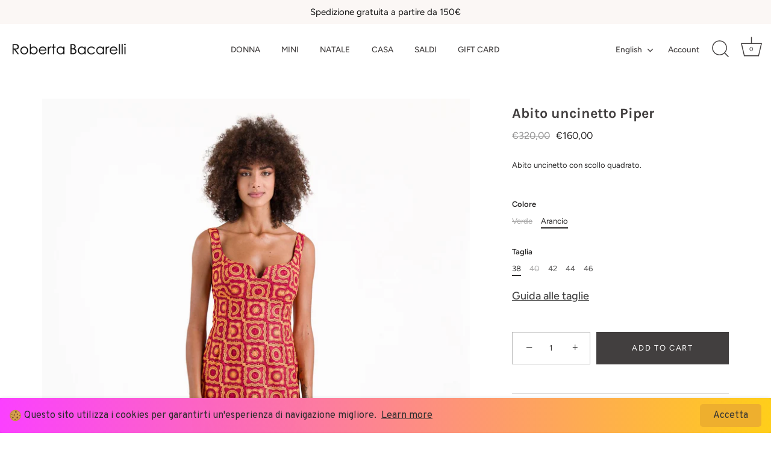

--- FILE ---
content_type: text/html; charset=utf-8
request_url: https://www.robertabacarelli.it/en/products/abito-uncinetto-piper
body_size: 37328
content:
<!doctype html>
<html class="no-js" lang="en">
<head><!--Content in content_for_header -->
<!--LayoutHub-Embed--><link rel="stylesheet" type="text/css" href="data:text/css;base64," media="all">
<!--LH--><!--/LayoutHub-Embed--><!-- Showcase 7.1.5 -->

  <meta charset="utf-8" />
<meta name="viewport" content="width=device-width,initial-scale=1.0" />
<meta http-equiv="X-UA-Compatible" content="IE=edge">

<link rel="preconnect" href="https://cdn.shopify.com" crossorigin>
<link rel="preconnect" href="https://fonts.shopify.com" crossorigin>
<link rel="preconnect" href="https://monorail-edge.shopifysvc.com"><link rel="preload" as="font" href="//www.robertabacarelli.it/cdn/fonts/figtree/figtree_n4.3c0838aba1701047e60be6a99a1b0a40ce9b8419.woff2" type="font/woff2" crossorigin><link rel="preload" as="font" href="//www.robertabacarelli.it/cdn/fonts/figtree/figtree_n5.3b6b7df38aa5986536945796e1f947445832047c.woff2" type="font/woff2" crossorigin><link rel="preload" as="font" href="//www.robertabacarelli.it/cdn/fonts/karla/karla_n7.4358a847d4875593d69cfc3f8cc0b44c17b3ed03.woff2" type="font/woff2" crossorigin><link rel="preload" as="font" href="//www.robertabacarelli.it/cdn/fonts/proza_libre/prozalibre_n5.769da275b5c2e5f28c2bf0b1166b9e95644c320c.woff2" type="font/woff2" crossorigin><link rel="preload" href="//www.robertabacarelli.it/cdn/shop/t/20/assets/vendor.min.js?v=29461139837223071051736767396" as="script">
<link rel="preload" href="//www.robertabacarelli.it/cdn/shop/t/20/assets/theme.js?v=97924319624581549641736767396" as="script"><link rel="canonical" href="https://www.robertabacarelli.it/en/products/abito-uncinetto-piper" /><meta name="description" content="Abito uncinetto con scollo quadrato.">
<style>
    @font-face {
  font-family: Figtree;
  font-weight: 400;
  font-style: normal;
  font-display: swap;
  src: url("//www.robertabacarelli.it/cdn/fonts/figtree/figtree_n4.3c0838aba1701047e60be6a99a1b0a40ce9b8419.woff2") format("woff2"),
       url("//www.robertabacarelli.it/cdn/fonts/figtree/figtree_n4.c0575d1db21fc3821f17fd6617d3dee552312137.woff") format("woff");
}

    
    @font-face {
  font-family: Figtree;
  font-weight: 500;
  font-style: normal;
  font-display: swap;
  src: url("//www.robertabacarelli.it/cdn/fonts/figtree/figtree_n5.3b6b7df38aa5986536945796e1f947445832047c.woff2") format("woff2"),
       url("//www.robertabacarelli.it/cdn/fonts/figtree/figtree_n5.f26bf6dcae278b0ed902605f6605fa3338e81dab.woff") format("woff");
}

    @font-face {
  font-family: Figtree;
  font-weight: 600;
  font-style: normal;
  font-display: swap;
  src: url("//www.robertabacarelli.it/cdn/fonts/figtree/figtree_n6.9d1ea52bb49a0a86cfd1b0383d00f83d3fcc14de.woff2") format("woff2"),
       url("//www.robertabacarelli.it/cdn/fonts/figtree/figtree_n6.f0fcdea525a0e47b2ae4ab645832a8e8a96d31d3.woff") format("woff");
}

    @font-face {
  font-family: Figtree;
  font-weight: 700;
  font-style: normal;
  font-display: swap;
  src: url("//www.robertabacarelli.it/cdn/fonts/figtree/figtree_n7.2fd9bfe01586148e644724096c9d75e8c7a90e55.woff2") format("woff2"),
       url("//www.robertabacarelli.it/cdn/fonts/figtree/figtree_n7.ea05de92d862f9594794ab281c4c3a67501ef5fc.woff") format("woff");
}

    @font-face {
  font-family: Figtree;
  font-weight: 400;
  font-style: italic;
  font-display: swap;
  src: url("//www.robertabacarelli.it/cdn/fonts/figtree/figtree_i4.89f7a4275c064845c304a4cf8a4a586060656db2.woff2") format("woff2"),
       url("//www.robertabacarelli.it/cdn/fonts/figtree/figtree_i4.6f955aaaafc55a22ffc1f32ecf3756859a5ad3e2.woff") format("woff");
}

    @font-face {
  font-family: Figtree;
  font-weight: 700;
  font-style: italic;
  font-display: swap;
  src: url("//www.robertabacarelli.it/cdn/fonts/figtree/figtree_i7.06add7096a6f2ab742e09ec7e498115904eda1fe.woff2") format("woff2"),
       url("//www.robertabacarelli.it/cdn/fonts/figtree/figtree_i7.ee584b5fcaccdbb5518c0228158941f8df81b101.woff") format("woff");
}

    @font-face {
  font-family: Karla;
  font-weight: 700;
  font-style: normal;
  font-display: swap;
  src: url("//www.robertabacarelli.it/cdn/fonts/karla/karla_n7.4358a847d4875593d69cfc3f8cc0b44c17b3ed03.woff2") format("woff2"),
       url("//www.robertabacarelli.it/cdn/fonts/karla/karla_n7.96e322f6d76ce794f25fa29e55d6997c3fb656b6.woff") format("woff");
}

    @font-face {
  font-family: Figtree;
  font-weight: 500;
  font-style: normal;
  font-display: swap;
  src: url("//www.robertabacarelli.it/cdn/fonts/figtree/figtree_n5.3b6b7df38aa5986536945796e1f947445832047c.woff2") format("woff2"),
       url("//www.robertabacarelli.it/cdn/fonts/figtree/figtree_n5.f26bf6dcae278b0ed902605f6605fa3338e81dab.woff") format("woff");
}

    @font-face {
  font-family: "Proza Libre";
  font-weight: 500;
  font-style: normal;
  font-display: swap;
  src: url("//www.robertabacarelli.it/cdn/fonts/proza_libre/prozalibre_n5.769da275b5c2e5f28c2bf0b1166b9e95644c320c.woff2") format("woff2"),
       url("//www.robertabacarelli.it/cdn/fonts/proza_libre/prozalibre_n5.e541836a24e317d3c57a7720b00396b71e15f38a.woff") format("woff");
}

  </style>

  <meta name="theme-color" content="#423f3f">

  <title>
    Abito uncinetto Piper &ndash; Roberta Bacarelli 
  </title>

  <meta property="og:site_name" content="Roberta Bacarelli ">
<meta property="og:url" content="https://www.robertabacarelli.it/en/products/abito-uncinetto-piper">
<meta property="og:title" content="Abito uncinetto Piper">
<meta property="og:type" content="product">
<meta property="og:description" content="Abito uncinetto con scollo quadrato."><meta property="og:image" content="http://www.robertabacarelli.it/cdn/shop/files/IMG_7986_1200x1200.jpg?v=1749721163">
  <meta property="og:image:secure_url" content="https://www.robertabacarelli.it/cdn/shop/files/IMG_7986_1200x1200.jpg?v=1749721163">
  <meta property="og:image:width" content="1714">
  <meta property="og:image:height" content="2400"><meta property="og:price:amount" content="160,00">
  <meta property="og:price:currency" content="EUR"><meta name="twitter:card" content="summary_large_image">
<meta name="twitter:title" content="Abito uncinetto Piper">
<meta name="twitter:description" content="Abito uncinetto con scollo quadrato.">


  <style data-shopify>
    :root {
      --viewport-height: 100vh;
      --viewport-height-first-section: 100vh;
      --nav-height: 0;
    }
  </style>

  <link href="//www.robertabacarelli.it/cdn/shop/t/20/assets/styles.css?v=88130355569769362321759344367" rel="stylesheet" type="text/css" media="all" />

  <script>window.performance && window.performance.mark && window.performance.mark('shopify.content_for_header.start');</script><meta id="shopify-digital-wallet" name="shopify-digital-wallet" content="/39766589593/digital_wallets/dialog">
<meta name="shopify-checkout-api-token" content="071d117ba31baf832f93e2e658983e79">
<meta id="in-context-paypal-metadata" data-shop-id="39766589593" data-venmo-supported="false" data-environment="production" data-locale="en_US" data-paypal-v4="true" data-currency="EUR">
<link rel="alternate" hreflang="x-default" href="https://www.robertabacarelli.it/products/abito-uncinetto-piper">
<link rel="alternate" hreflang="en" href="https://www.robertabacarelli.it/en/products/abito-uncinetto-piper">
<link rel="alternate" type="application/json+oembed" href="https://www.robertabacarelli.it/en/products/abito-uncinetto-piper.oembed">
<script async="async" src="/checkouts/internal/preloads.js?locale=en-IT"></script>
<link rel="preconnect" href="https://shop.app" crossorigin="anonymous">
<script async="async" src="https://shop.app/checkouts/internal/preloads.js?locale=en-IT&shop_id=39766589593" crossorigin="anonymous"></script>
<script id="apple-pay-shop-capabilities" type="application/json">{"shopId":39766589593,"countryCode":"IT","currencyCode":"EUR","merchantCapabilities":["supports3DS"],"merchantId":"gid:\/\/shopify\/Shop\/39766589593","merchantName":"Roberta Bacarelli ","requiredBillingContactFields":["postalAddress","email","phone"],"requiredShippingContactFields":["postalAddress","email","phone"],"shippingType":"shipping","supportedNetworks":["visa","maestro","masterCard","amex"],"total":{"type":"pending","label":"Roberta Bacarelli ","amount":"1.00"},"shopifyPaymentsEnabled":true,"supportsSubscriptions":true}</script>
<script id="shopify-features" type="application/json">{"accessToken":"071d117ba31baf832f93e2e658983e79","betas":["rich-media-storefront-analytics"],"domain":"www.robertabacarelli.it","predictiveSearch":true,"shopId":39766589593,"locale":"en"}</script>
<script>var Shopify = Shopify || {};
Shopify.shop = "roberta-bacarelli-boutique.myshopify.com";
Shopify.locale = "en";
Shopify.currency = {"active":"EUR","rate":"1.0"};
Shopify.country = "IT";
Shopify.theme = {"name":"Copia aggiornata di Showcase aggiornato","id":171409441104,"schema_name":"Showcase","schema_version":"7.1.5","theme_store_id":677,"role":"main"};
Shopify.theme.handle = "null";
Shopify.theme.style = {"id":null,"handle":null};
Shopify.cdnHost = "www.robertabacarelli.it/cdn";
Shopify.routes = Shopify.routes || {};
Shopify.routes.root = "/en/";</script>
<script type="module">!function(o){(o.Shopify=o.Shopify||{}).modules=!0}(window);</script>
<script>!function(o){function n(){var o=[];function n(){o.push(Array.prototype.slice.apply(arguments))}return n.q=o,n}var t=o.Shopify=o.Shopify||{};t.loadFeatures=n(),t.autoloadFeatures=n()}(window);</script>
<script>
  window.ShopifyPay = window.ShopifyPay || {};
  window.ShopifyPay.apiHost = "shop.app\/pay";
  window.ShopifyPay.redirectState = null;
</script>
<script id="shop-js-analytics" type="application/json">{"pageType":"product"}</script>
<script defer="defer" async type="module" src="//www.robertabacarelli.it/cdn/shopifycloud/shop-js/modules/v2/client.init-shop-cart-sync_dlpDe4U9.en.esm.js"></script>
<script defer="defer" async type="module" src="//www.robertabacarelli.it/cdn/shopifycloud/shop-js/modules/v2/chunk.common_FunKbpTJ.esm.js"></script>
<script type="module">
  await import("//www.robertabacarelli.it/cdn/shopifycloud/shop-js/modules/v2/client.init-shop-cart-sync_dlpDe4U9.en.esm.js");
await import("//www.robertabacarelli.it/cdn/shopifycloud/shop-js/modules/v2/chunk.common_FunKbpTJ.esm.js");

  window.Shopify.SignInWithShop?.initShopCartSync?.({"fedCMEnabled":true,"windoidEnabled":true});

</script>
<script>
  window.Shopify = window.Shopify || {};
  if (!window.Shopify.featureAssets) window.Shopify.featureAssets = {};
  window.Shopify.featureAssets['shop-js'] = {"shop-cart-sync":["modules/v2/client.shop-cart-sync_DIWHqfTk.en.esm.js","modules/v2/chunk.common_FunKbpTJ.esm.js"],"init-fed-cm":["modules/v2/client.init-fed-cm_CmNkGb1A.en.esm.js","modules/v2/chunk.common_FunKbpTJ.esm.js"],"shop-button":["modules/v2/client.shop-button_Dpfxl9vG.en.esm.js","modules/v2/chunk.common_FunKbpTJ.esm.js"],"init-shop-cart-sync":["modules/v2/client.init-shop-cart-sync_dlpDe4U9.en.esm.js","modules/v2/chunk.common_FunKbpTJ.esm.js"],"init-shop-email-lookup-coordinator":["modules/v2/client.init-shop-email-lookup-coordinator_DUdFDmvK.en.esm.js","modules/v2/chunk.common_FunKbpTJ.esm.js"],"init-windoid":["modules/v2/client.init-windoid_V_O5I0mt.en.esm.js","modules/v2/chunk.common_FunKbpTJ.esm.js"],"pay-button":["modules/v2/client.pay-button_x_P2fRzB.en.esm.js","modules/v2/chunk.common_FunKbpTJ.esm.js"],"shop-toast-manager":["modules/v2/client.shop-toast-manager_p8J9W8kY.en.esm.js","modules/v2/chunk.common_FunKbpTJ.esm.js"],"shop-cash-offers":["modules/v2/client.shop-cash-offers_CtPYbIPM.en.esm.js","modules/v2/chunk.common_FunKbpTJ.esm.js","modules/v2/chunk.modal_n1zSoh3t.esm.js"],"shop-login-button":["modules/v2/client.shop-login-button_C3-NmE42.en.esm.js","modules/v2/chunk.common_FunKbpTJ.esm.js","modules/v2/chunk.modal_n1zSoh3t.esm.js"],"avatar":["modules/v2/client.avatar_BTnouDA3.en.esm.js"],"init-shop-for-new-customer-accounts":["modules/v2/client.init-shop-for-new-customer-accounts_aeWumpsw.en.esm.js","modules/v2/client.shop-login-button_C3-NmE42.en.esm.js","modules/v2/chunk.common_FunKbpTJ.esm.js","modules/v2/chunk.modal_n1zSoh3t.esm.js"],"init-customer-accounts-sign-up":["modules/v2/client.init-customer-accounts-sign-up_CRLhpYdY.en.esm.js","modules/v2/client.shop-login-button_C3-NmE42.en.esm.js","modules/v2/chunk.common_FunKbpTJ.esm.js","modules/v2/chunk.modal_n1zSoh3t.esm.js"],"init-customer-accounts":["modules/v2/client.init-customer-accounts_BkuyBVsz.en.esm.js","modules/v2/client.shop-login-button_C3-NmE42.en.esm.js","modules/v2/chunk.common_FunKbpTJ.esm.js","modules/v2/chunk.modal_n1zSoh3t.esm.js"],"shop-follow-button":["modules/v2/client.shop-follow-button_DDNA7Aw9.en.esm.js","modules/v2/chunk.common_FunKbpTJ.esm.js","modules/v2/chunk.modal_n1zSoh3t.esm.js"],"checkout-modal":["modules/v2/client.checkout-modal_EOl6FxyC.en.esm.js","modules/v2/chunk.common_FunKbpTJ.esm.js","modules/v2/chunk.modal_n1zSoh3t.esm.js"],"lead-capture":["modules/v2/client.lead-capture_LZVhB0lN.en.esm.js","modules/v2/chunk.common_FunKbpTJ.esm.js","modules/v2/chunk.modal_n1zSoh3t.esm.js"],"shop-login":["modules/v2/client.shop-login_D4d_T_FR.en.esm.js","modules/v2/chunk.common_FunKbpTJ.esm.js","modules/v2/chunk.modal_n1zSoh3t.esm.js"],"payment-terms":["modules/v2/client.payment-terms_g-geHK5T.en.esm.js","modules/v2/chunk.common_FunKbpTJ.esm.js","modules/v2/chunk.modal_n1zSoh3t.esm.js"]};
</script>
<script>(function() {
  var isLoaded = false;
  function asyncLoad() {
    if (isLoaded) return;
    isLoaded = true;
    var urls = ["https:\/\/js.smile.io\/v1\/smile-shopify.js?shop=roberta-bacarelli-boutique.myshopify.com","https:\/\/aura-apps.com\/shoppable\/engine\/js\/addons\/shoppable_gallery\/shoppable_gallery.js?shop=roberta-bacarelli-boutique.myshopify.com","https:\/\/cookie-bar.conversionbear.com\/script?app=cookie_consent\u0026shop=roberta-bacarelli-boutique.myshopify.com","https:\/\/app.layouthub.com\/shopify\/layouthub.js?shop=roberta-bacarelli-boutique.myshopify.com","https:\/\/cdn.shopify.com\/s\/files\/1\/0417\/3765\/0342\/files\/rp.js?v=1650550205\u0026shop=roberta-bacarelli-boutique.myshopify.com","https:\/\/packlink-spf-pro.appspot.com\/platform\/PRO\/checkout\/thankYouScript?v=7\u0026shop=roberta-bacarelli-boutique.myshopify.com","https:\/\/chimpstatic.com\/mcjs-connected\/js\/users\/72eff4f7f0ba60e9ae0274fdf\/6db967f926634ac39b3f00158.js?shop=roberta-bacarelli-boutique.myshopify.com","https:\/\/s3.eu-west-1.amazonaws.com\/production-klarna-il-shopify-osm\/473652f16f1a99b0611ecde897c952172e0c7485\/roberta-bacarelli-boutique.myshopify.com-1736769766192.js?shop=roberta-bacarelli-boutique.myshopify.com","https:\/\/sizechart.good-apps.co\/storage\/js\/good_apps_timer-roberta-bacarelli-boutique.myshopify.com.js?ver=49\u0026shop=roberta-bacarelli-boutique.myshopify.com","https:\/\/po.kaktusapp.com\/storage\/js\/kaktus_preorder-roberta-bacarelli-boutique.myshopify.com.js?ver=91\u0026shop=roberta-bacarelli-boutique.myshopify.com"];
    for (var i = 0; i < urls.length; i++) {
      var s = document.createElement('script');
      s.type = 'text/javascript';
      s.async = true;
      s.src = urls[i];
      var x = document.getElementsByTagName('script')[0];
      x.parentNode.insertBefore(s, x);
    }
  };
  if(window.attachEvent) {
    window.attachEvent('onload', asyncLoad);
  } else {
    window.addEventListener('load', asyncLoad, false);
  }
})();</script>
<script id="__st">var __st={"a":39766589593,"offset":3600,"reqid":"c7d3624b-c5b3-442a-a328-4141733efb5f-1765559531","pageurl":"www.robertabacarelli.it\/en\/products\/abito-uncinetto-piper","u":"ac2659a41941","p":"product","rtyp":"product","rid":9216111247696};</script>
<script>window.ShopifyPaypalV4VisibilityTracking = true;</script>
<script id="captcha-bootstrap">!function(){'use strict';const t='contact',e='account',n='new_comment',o=[[t,t],['blogs',n],['comments',n],[t,'customer']],c=[[e,'customer_login'],[e,'guest_login'],[e,'recover_customer_password'],[e,'create_customer']],r=t=>t.map((([t,e])=>`form[action*='/${t}']:not([data-nocaptcha='true']) input[name='form_type'][value='${e}']`)).join(','),a=t=>()=>t?[...document.querySelectorAll(t)].map((t=>t.form)):[];function s(){const t=[...o],e=r(t);return a(e)}const i='password',u='form_key',d=['recaptcha-v3-token','g-recaptcha-response','h-captcha-response',i],f=()=>{try{return window.sessionStorage}catch{return}},m='__shopify_v',_=t=>t.elements[u];function p(t,e,n=!1){try{const o=window.sessionStorage,c=JSON.parse(o.getItem(e)),{data:r}=function(t){const{data:e,action:n}=t;return t[m]||n?{data:e,action:n}:{data:t,action:n}}(c);for(const[e,n]of Object.entries(r))t.elements[e]&&(t.elements[e].value=n);n&&o.removeItem(e)}catch(o){console.error('form repopulation failed',{error:o})}}const l='form_type',E='cptcha';function T(t){t.dataset[E]=!0}const w=window,h=w.document,L='Shopify',v='ce_forms',y='captcha';let A=!1;((t,e)=>{const n=(g='f06e6c50-85a8-45c8-87d0-21a2b65856fe',I='https://cdn.shopify.com/shopifycloud/storefront-forms-hcaptcha/ce_storefront_forms_captcha_hcaptcha.v1.5.2.iife.js',D={infoText:'Protected by hCaptcha',privacyText:'Privacy',termsText:'Terms'},(t,e,n)=>{const o=w[L][v],c=o.bindForm;if(c)return c(t,g,e,D).then(n);var r;o.q.push([[t,g,e,D],n]),r=I,A||(h.body.append(Object.assign(h.createElement('script'),{id:'captcha-provider',async:!0,src:r})),A=!0)});var g,I,D;w[L]=w[L]||{},w[L][v]=w[L][v]||{},w[L][v].q=[],w[L][y]=w[L][y]||{},w[L][y].protect=function(t,e){n(t,void 0,e),T(t)},Object.freeze(w[L][y]),function(t,e,n,w,h,L){const[v,y,A,g]=function(t,e,n){const i=e?o:[],u=t?c:[],d=[...i,...u],f=r(d),m=r(i),_=r(d.filter((([t,e])=>n.includes(e))));return[a(f),a(m),a(_),s()]}(w,h,L),I=t=>{const e=t.target;return e instanceof HTMLFormElement?e:e&&e.form},D=t=>v().includes(t);t.addEventListener('submit',(t=>{const e=I(t);if(!e)return;const n=D(e)&&!e.dataset.hcaptchaBound&&!e.dataset.recaptchaBound,o=_(e),c=g().includes(e)&&(!o||!o.value);(n||c)&&t.preventDefault(),c&&!n&&(function(t){try{if(!f())return;!function(t){const e=f();if(!e)return;const n=_(t);if(!n)return;const o=n.value;o&&e.removeItem(o)}(t);const e=Array.from(Array(32),(()=>Math.random().toString(36)[2])).join('');!function(t,e){_(t)||t.append(Object.assign(document.createElement('input'),{type:'hidden',name:u})),t.elements[u].value=e}(t,e),function(t,e){const n=f();if(!n)return;const o=[...t.querySelectorAll(`input[type='${i}']`)].map((({name:t})=>t)),c=[...d,...o],r={};for(const[a,s]of new FormData(t).entries())c.includes(a)||(r[a]=s);n.setItem(e,JSON.stringify({[m]:1,action:t.action,data:r}))}(t,e)}catch(e){console.error('failed to persist form',e)}}(e),e.submit())}));const S=(t,e)=>{t&&!t.dataset[E]&&(n(t,e.some((e=>e===t))),T(t))};for(const o of['focusin','change'])t.addEventListener(o,(t=>{const e=I(t);D(e)&&S(e,y())}));const B=e.get('form_key'),M=e.get(l),P=B&&M;t.addEventListener('DOMContentLoaded',(()=>{const t=y();if(P)for(const e of t)e.elements[l].value===M&&p(e,B);[...new Set([...A(),...v().filter((t=>'true'===t.dataset.shopifyCaptcha))])].forEach((e=>S(e,t)))}))}(h,new URLSearchParams(w.location.search),n,t,e,['guest_login'])})(!0,!0)}();</script>
<script integrity="sha256-52AcMU7V7pcBOXWImdc/TAGTFKeNjmkeM1Pvks/DTgc=" data-source-attribution="shopify.loadfeatures" defer="defer" src="//www.robertabacarelli.it/cdn/shopifycloud/storefront/assets/storefront/load_feature-81c60534.js" crossorigin="anonymous"></script>
<script crossorigin="anonymous" defer="defer" src="//www.robertabacarelli.it/cdn/shopifycloud/storefront/assets/shopify_pay/storefront-65b4c6d7.js?v=20250812"></script>
<script data-source-attribution="shopify.dynamic_checkout.dynamic.init">var Shopify=Shopify||{};Shopify.PaymentButton=Shopify.PaymentButton||{isStorefrontPortableWallets:!0,init:function(){window.Shopify.PaymentButton.init=function(){};var t=document.createElement("script");t.src="https://www.robertabacarelli.it/cdn/shopifycloud/portable-wallets/latest/portable-wallets.en.js",t.type="module",document.head.appendChild(t)}};
</script>
<script data-source-attribution="shopify.dynamic_checkout.buyer_consent">
  function portableWalletsHideBuyerConsent(e){var t=document.getElementById("shopify-buyer-consent"),n=document.getElementById("shopify-subscription-policy-button");t&&n&&(t.classList.add("hidden"),t.setAttribute("aria-hidden","true"),n.removeEventListener("click",e))}function portableWalletsShowBuyerConsent(e){var t=document.getElementById("shopify-buyer-consent"),n=document.getElementById("shopify-subscription-policy-button");t&&n&&(t.classList.remove("hidden"),t.removeAttribute("aria-hidden"),n.addEventListener("click",e))}window.Shopify?.PaymentButton&&(window.Shopify.PaymentButton.hideBuyerConsent=portableWalletsHideBuyerConsent,window.Shopify.PaymentButton.showBuyerConsent=portableWalletsShowBuyerConsent);
</script>
<script data-source-attribution="shopify.dynamic_checkout.cart.bootstrap">document.addEventListener("DOMContentLoaded",(function(){function t(){return document.querySelector("shopify-accelerated-checkout-cart, shopify-accelerated-checkout")}if(t())Shopify.PaymentButton.init();else{new MutationObserver((function(e,n){t()&&(Shopify.PaymentButton.init(),n.disconnect())})).observe(document.body,{childList:!0,subtree:!0})}}));
</script>
<link id="shopify-accelerated-checkout-styles" rel="stylesheet" media="screen" href="https://www.robertabacarelli.it/cdn/shopifycloud/portable-wallets/latest/accelerated-checkout-backwards-compat.css" crossorigin="anonymous">
<style id="shopify-accelerated-checkout-cart">
        #shopify-buyer-consent {
  margin-top: 1em;
  display: inline-block;
  width: 100%;
}

#shopify-buyer-consent.hidden {
  display: none;
}

#shopify-subscription-policy-button {
  background: none;
  border: none;
  padding: 0;
  text-decoration: underline;
  font-size: inherit;
  cursor: pointer;
}

#shopify-subscription-policy-button::before {
  box-shadow: none;
}

      </style>

<script>window.performance && window.performance.mark && window.performance.mark('shopify.content_for_header.end');</script>
<script>
    document.documentElement.className = document.documentElement.className.replace('no-js', 'js');
    window.theme = window.theme || {};
    
      theme.money_format_with_code_preference = "€{{amount_with_comma_separator}}";
    
    theme.money_format = "€{{amount_with_comma_separator}}";
    theme.money_container = '.theme-money';
    theme.strings = {
      previous: "Previous",
      next: "Next",
      close: "Close",
      addressError: "Error looking up that address",
      addressNoResults: "No results for that address",
      addressQueryLimit: "You have exceeded the Google API usage limit. Consider upgrading to a \u003ca href=\"https:\/\/developers.google.com\/maps\/premium\/usage-limits\"\u003ePremium Plan\u003c\/a\u003e.",
      authError: "There was a problem authenticating your Google Maps API Key.",
      back: "Back",
      cartConfirmation: "You must agree to the terms and conditions before continuing.",
      loadMore: "Load more",
      infiniteScrollNoMore: "No more results",
      priceNonExistent: "Unavailable",
      buttonDefault: "Add to Cart",
      buttonPreorder: "Pre-order",
      buttonNoStock: "Out of stock",
      buttonNoVariant: "Unavailable",
      variantNoStock: "Sold out",
      unitPriceSeparator: " \/ ",
      colorBoxPrevious: "Previous",
      colorBoxNext: "Next",
      colorBoxClose: "Close",
      navigateHome: "Home",
      productAddingToCart: "Adding",
      productAddedToCart: "Added to cart",
      popupWasAdded: "was added to your cart",
      popupCheckout: "Checkout",
      popupContinueShopping: "Continue shopping",
      onlyXLeft: "[[ quantity ]] in stock",
      priceSoldOut: "Sold Out",
      inventoryLowStock: "Low stock",
      inventoryInStock: "In stock",
      loading: "Loading...",
      viewCart: "View cart",
      page: "Page {{ page }}",
      imageSlider: "Image slider",
      clearAll: "Clear all"
    };
    theme.routes = {
      root_url: '/en',
      cart_url: '/en/cart',
      cart_add_url: '/en/cart/add',
      cart_change_url: '/en/cart/change',
      cart_update_url: '/en/cart/update.js',
      checkout: '/checkout'
    };
    theme.settings = {
      animationEnabledDesktop: true,
      animationEnabledMobile: false
    };

    theme.checkViewportFillers = function(){
      var toggleState = false;
      var elPageContent = document.getElementById('page-content');
      if(elPageContent) {
        var elOverlapSection = elPageContent.querySelector('.header-overlap-section');
        if (elOverlapSection) {
          var padding = parseInt(getComputedStyle(elPageContent).getPropertyValue('padding-top'));
          toggleState = ((Math.round(elOverlapSection.offsetTop) - padding) === 0);
        }
      }
      if(toggleState) {
        document.getElementsByTagName('body')[0].classList.add('header-section-overlap');
      } else {
        document.getElementsByTagName('body')[0].classList.remove('header-section-overlap');
      }
    };

    theme.assessAltLogo = function(){
      var elsOverlappers = document.querySelectorAll('.needs-alt-logo');
      var useAltLogo = false;
      if(elsOverlappers.length) {
        var elSiteControl = document.querySelector('#site-control');
        var elSiteControlInner = document.querySelector('#site-control .site-control__inner');
        var headerMid = elSiteControlInner.offsetTop + elSiteControl.offsetTop + elSiteControlInner.offsetHeight / 2;
        Array.prototype.forEach.call(elsOverlappers, function(el, i){
          var thisTop = el.getBoundingClientRect().top;
          var thisBottom = thisTop + el.offsetHeight;
          if(headerMid > thisTop && headerMid < thisBottom) {
            useAltLogo = true;
            return false;
          }
        });
      }
      if(useAltLogo) {
        document.getElementsByTagName('body')[0].classList.add('use-alt-logo');
      } else {
        document.getElementsByTagName('body')[0].classList.remove('use-alt-logo');
      }
    };
  </script>
<!-- BEGIN app block: shopify://apps/klaviyo-email-marketing-sms/blocks/klaviyo-onsite-embed/2632fe16-c075-4321-a88b-50b567f42507 -->












  <script async src="https://static.klaviyo.com/onsite/js/Y3cWj7/klaviyo.js?company_id=Y3cWj7"></script>
  <script>!function(){if(!window.klaviyo){window._klOnsite=window._klOnsite||[];try{window.klaviyo=new Proxy({},{get:function(n,i){return"push"===i?function(){var n;(n=window._klOnsite).push.apply(n,arguments)}:function(){for(var n=arguments.length,o=new Array(n),w=0;w<n;w++)o[w]=arguments[w];var t="function"==typeof o[o.length-1]?o.pop():void 0,e=new Promise((function(n){window._klOnsite.push([i].concat(o,[function(i){t&&t(i),n(i)}]))}));return e}}})}catch(n){window.klaviyo=window.klaviyo||[],window.klaviyo.push=function(){var n;(n=window._klOnsite).push.apply(n,arguments)}}}}();</script>

  
    <script id="viewed_product">
      if (item == null) {
        var _learnq = _learnq || [];

        var MetafieldReviews = null
        var MetafieldYotpoRating = null
        var MetafieldYotpoCount = null
        var MetafieldLooxRating = null
        var MetafieldLooxCount = null
        var okendoProduct = null
        var okendoProductReviewCount = null
        var okendoProductReviewAverageValue = null
        try {
          // The following fields are used for Customer Hub recently viewed in order to add reviews.
          // This information is not part of __kla_viewed. Instead, it is part of __kla_viewed_reviewed_items
          MetafieldReviews = {};
          MetafieldYotpoRating = null
          MetafieldYotpoCount = null
          MetafieldLooxRating = null
          MetafieldLooxCount = null

          okendoProduct = null
          // If the okendo metafield is not legacy, it will error, which then requires the new json formatted data
          if (okendoProduct && 'error' in okendoProduct) {
            okendoProduct = null
          }
          okendoProductReviewCount = okendoProduct ? okendoProduct.reviewCount : null
          okendoProductReviewAverageValue = okendoProduct ? okendoProduct.reviewAverageValue : null
        } catch (error) {
          console.error('Error in Klaviyo onsite reviews tracking:', error);
        }

        var item = {
          Name: "Abito uncinetto Piper",
          ProductID: 9216111247696,
          Categories: ["SPECIAL PRICE (primavera - estate)"],
          ImageURL: "https://www.robertabacarelli.it/cdn/shop/files/IMG_7986_grande.jpg?v=1749721163",
          URL: "https://www.robertabacarelli.it/en/products/abito-uncinetto-piper",
          Brand: "Roberta Bacarelli Boutique",
          Price: "€160,00",
          Value: "160,00",
          CompareAtPrice: "€320,00"
        };
        _learnq.push(['track', 'Viewed Product', item]);
        _learnq.push(['trackViewedItem', {
          Title: item.Name,
          ItemId: item.ProductID,
          Categories: item.Categories,
          ImageUrl: item.ImageURL,
          Url: item.URL,
          Metadata: {
            Brand: item.Brand,
            Price: item.Price,
            Value: item.Value,
            CompareAtPrice: item.CompareAtPrice
          },
          metafields:{
            reviews: MetafieldReviews,
            yotpo:{
              rating: MetafieldYotpoRating,
              count: MetafieldYotpoCount,
            },
            loox:{
              rating: MetafieldLooxRating,
              count: MetafieldLooxCount,
            },
            okendo: {
              rating: okendoProductReviewAverageValue,
              count: okendoProductReviewCount,
            }
          }
        }]);
      }
    </script>
  




  <script>
    window.klaviyoReviewsProductDesignMode = false
  </script>







<!-- END app block --><!-- BEGIN app block: shopify://apps/gift-card-hero-all-in-one/blocks/app-embed/57babc6a-ae2b-46cf-b565-dd8395b0276b --><!-- BEGIN app snippet: gift-hero-snippet -->

<script async>
  (function() {
    window.ScCommon = {
      shop: {
        moneyFormat: window?.GiftCardHeroCustom?.moneyFormat || '€{{amount_with_comma_separator}}',
        customer: null,
      },
    };
    
      window.GiftCardHero = {
        common: {
          translations: {
            preview: 'Preview',
            mycards: 'My Gift Cards',
            account: 'Account',
            details: 'Details',
            noRegisteredCards: 'No registered gift cards',
            checkBalance: 'Check the balance',
            customAmount: 'Custom',
            giftCard: 'Gift card',
            expiresOn: 'Expires on {{ expiry }}',
          },
        },
        shop: {
          items: [],
          currency: 'EUR',
          mainCurrency: 'EUR',
        },
        balance: {
          design: {"checkerBtnBg":"#8533fc","checkerBtnColor":"#ffffff","checkerModalBorderRadius":5,"checkerButtonBorderRadius":36,"checkerModalBg":"#ffffff","bubbleBg":"#ffce33","bubbleColor":"#0D0D2A","bubbleBorderRadius":5,"textColor":"#000000","inputBg":"#ffffff","inputBorderRadius":2,"inputBorderColor":"#acacac","inputColor":"#000000","submitBg":"#000000","submitBorder":"#000000","submitBorderRadius":2,"submitColor":"#ffffff","findBtnBg":"#4e63df","findBtnBorder":"#4e63df","findBtnColor":"#ffffff","fintBtnRadius":6,"progressBg":"#d5dae3","progressRadius":10,"applyBg":"#D4D8EF","applyColor":"#242445","applyRadius":6},
          translations: {
            'en': {"checkerBtnText":"GIFT CARD BALANCE CHECK","inputLabel":"Redeem or check balance of gift cards","submitLabel":"Check","placeholder":"Enter your gift code here","more":"Find products at a similar price","cartSubotal":"Cart subtotal: ","usedBalance":"Applied balance:","unusedBalance":"Unapplied balance:","cardBalance":"Gift card balance","apply":"Apply balance to a cart"} || {"checkerBtnText":"GIFT CARD BALANCE CHECK","inputLabel":"Redeem or check balance of gift cards","submitLabel":"Check","placeholder":"Enter your gift code here","more":"Find products at a similar price","cartSubotal":"Cart subtotal: ","usedBalance":"Applied balance:","unusedBalance":"Unapplied balance:","cardBalance":"Gift card balance","apply":"Apply balance to a cart"},
          },
        },
        settings: {"balance":{"enabled":false,"recommendProducts":true,"showProgressCart":true,"showBubble":true,"showProgressTime":"4","allowApply":true,"showProgress":true,"allowMultiple":true,"showWidget":"5","title":"Gift card balance check","beforeText":"\u003cp\u003eNot sure how much let on your gift card? Enter you gift card number in the input field below in order to check your gift card balance.\u003c\/p\u003e","afterText":"\u003ch3\u003e\u003cstrong\u003eAdditional information\u003c\/strong\u003e\u003c\/h3\u003e\u003cul\u003e\u003cli\u003eYou may apply your gift card at a checkout page.\u003c\/li\u003e\u003cli\u003eYou may use your gift card multiple times if your gift card has a remaining balance.\u003c\/li\u003e\u003cli\u003eYou may apply multiple gift cards at a checkout page.\u003c\/li\u003e\u003cli\u003eYou can't use a gift card to buy another gift card.\u003c\/li\u003e\u003c\/ul\u003e\u003cp\u003e\u003cbr\u003e\u003c\/p\u003e","version":"v2"}},
        isGiftProduct: false,
        productId: 9216111247696,
        img: 'files/IMG_7986.jpg',
        options: [{"name":"Colore","position":1,"values":["Verde","Arancio"]},{"name":"Taglia","position":2,"values":["38","40","42","44","46"]}],
        hideMyGiftcards: false,
        giftcards: true,
      };
    
    
  })();
</script>


<!-- END app snippet -->






  
  <script
    src="https://cdn.shopify.com/extensions/019b08ac-8751-78a2-a1c6-04f0f1ec3065/giftcard-hero-430/assets/storefront.min.js"
    defer
    data-cmp-ignore
    data-cmp-ab="2"
    data-cookieconsent="ignore"></script>
  


<!-- END app block --><script src="https://cdn.shopify.com/extensions/6da6ffdd-cf2b-4a18-80e5-578ff81399ca/klarna-on-site-messaging-33/assets/index.js" type="text/javascript" defer="defer"></script>
<link href="https://monorail-edge.shopifysvc.com" rel="dns-prefetch">
<script>(function(){if ("sendBeacon" in navigator && "performance" in window) {try {var session_token_from_headers = performance.getEntriesByType('navigation')[0].serverTiming.find(x => x.name == '_s').description;} catch {var session_token_from_headers = undefined;}var session_cookie_matches = document.cookie.match(/_shopify_s=([^;]*)/);var session_token_from_cookie = session_cookie_matches && session_cookie_matches.length === 2 ? session_cookie_matches[1] : "";var session_token = session_token_from_headers || session_token_from_cookie || "";function handle_abandonment_event(e) {var entries = performance.getEntries().filter(function(entry) {return /monorail-edge.shopifysvc.com/.test(entry.name);});if (!window.abandonment_tracked && entries.length === 0) {window.abandonment_tracked = true;var currentMs = Date.now();var navigation_start = performance.timing.navigationStart;var payload = {shop_id: 39766589593,url: window.location.href,navigation_start,duration: currentMs - navigation_start,session_token,page_type: "product"};window.navigator.sendBeacon("https://monorail-edge.shopifysvc.com/v1/produce", JSON.stringify({schema_id: "online_store_buyer_site_abandonment/1.1",payload: payload,metadata: {event_created_at_ms: currentMs,event_sent_at_ms: currentMs}}));}}window.addEventListener('pagehide', handle_abandonment_event);}}());</script>
<script id="web-pixels-manager-setup">(function e(e,d,r,n,o){if(void 0===o&&(o={}),!Boolean(null===(a=null===(i=window.Shopify)||void 0===i?void 0:i.analytics)||void 0===a?void 0:a.replayQueue)){var i,a;window.Shopify=window.Shopify||{};var t=window.Shopify;t.analytics=t.analytics||{};var s=t.analytics;s.replayQueue=[],s.publish=function(e,d,r){return s.replayQueue.push([e,d,r]),!0};try{self.performance.mark("wpm:start")}catch(e){}var l=function(){var e={modern:/Edge?\/(1{2}[4-9]|1[2-9]\d|[2-9]\d{2}|\d{4,})\.\d+(\.\d+|)|Firefox\/(1{2}[4-9]|1[2-9]\d|[2-9]\d{2}|\d{4,})\.\d+(\.\d+|)|Chrom(ium|e)\/(9{2}|\d{3,})\.\d+(\.\d+|)|(Maci|X1{2}).+ Version\/(15\.\d+|(1[6-9]|[2-9]\d|\d{3,})\.\d+)([,.]\d+|)( \(\w+\)|)( Mobile\/\w+|) Safari\/|Chrome.+OPR\/(9{2}|\d{3,})\.\d+\.\d+|(CPU[ +]OS|iPhone[ +]OS|CPU[ +]iPhone|CPU IPhone OS|CPU iPad OS)[ +]+(15[._]\d+|(1[6-9]|[2-9]\d|\d{3,})[._]\d+)([._]\d+|)|Android:?[ /-](13[3-9]|1[4-9]\d|[2-9]\d{2}|\d{4,})(\.\d+|)(\.\d+|)|Android.+Firefox\/(13[5-9]|1[4-9]\d|[2-9]\d{2}|\d{4,})\.\d+(\.\d+|)|Android.+Chrom(ium|e)\/(13[3-9]|1[4-9]\d|[2-9]\d{2}|\d{4,})\.\d+(\.\d+|)|SamsungBrowser\/([2-9]\d|\d{3,})\.\d+/,legacy:/Edge?\/(1[6-9]|[2-9]\d|\d{3,})\.\d+(\.\d+|)|Firefox\/(5[4-9]|[6-9]\d|\d{3,})\.\d+(\.\d+|)|Chrom(ium|e)\/(5[1-9]|[6-9]\d|\d{3,})\.\d+(\.\d+|)([\d.]+$|.*Safari\/(?![\d.]+ Edge\/[\d.]+$))|(Maci|X1{2}).+ Version\/(10\.\d+|(1[1-9]|[2-9]\d|\d{3,})\.\d+)([,.]\d+|)( \(\w+\)|)( Mobile\/\w+|) Safari\/|Chrome.+OPR\/(3[89]|[4-9]\d|\d{3,})\.\d+\.\d+|(CPU[ +]OS|iPhone[ +]OS|CPU[ +]iPhone|CPU IPhone OS|CPU iPad OS)[ +]+(10[._]\d+|(1[1-9]|[2-9]\d|\d{3,})[._]\d+)([._]\d+|)|Android:?[ /-](13[3-9]|1[4-9]\d|[2-9]\d{2}|\d{4,})(\.\d+|)(\.\d+|)|Mobile Safari.+OPR\/([89]\d|\d{3,})\.\d+\.\d+|Android.+Firefox\/(13[5-9]|1[4-9]\d|[2-9]\d{2}|\d{4,})\.\d+(\.\d+|)|Android.+Chrom(ium|e)\/(13[3-9]|1[4-9]\d|[2-9]\d{2}|\d{4,})\.\d+(\.\d+|)|Android.+(UC? ?Browser|UCWEB|U3)[ /]?(15\.([5-9]|\d{2,})|(1[6-9]|[2-9]\d|\d{3,})\.\d+)\.\d+|SamsungBrowser\/(5\.\d+|([6-9]|\d{2,})\.\d+)|Android.+MQ{2}Browser\/(14(\.(9|\d{2,})|)|(1[5-9]|[2-9]\d|\d{3,})(\.\d+|))(\.\d+|)|K[Aa][Ii]OS\/(3\.\d+|([4-9]|\d{2,})\.\d+)(\.\d+|)/},d=e.modern,r=e.legacy,n=navigator.userAgent;return n.match(d)?"modern":n.match(r)?"legacy":"unknown"}(),u="modern"===l?"modern":"legacy",c=(null!=n?n:{modern:"",legacy:""})[u],f=function(e){return[e.baseUrl,"/wpm","/b",e.hashVersion,"modern"===e.buildTarget?"m":"l",".js"].join("")}({baseUrl:d,hashVersion:r,buildTarget:u}),m=function(e){var d=e.version,r=e.bundleTarget,n=e.surface,o=e.pageUrl,i=e.monorailEndpoint;return{emit:function(e){var a=e.status,t=e.errorMsg,s=(new Date).getTime(),l=JSON.stringify({metadata:{event_sent_at_ms:s},events:[{schema_id:"web_pixels_manager_load/3.1",payload:{version:d,bundle_target:r,page_url:o,status:a,surface:n,error_msg:t},metadata:{event_created_at_ms:s}}]});if(!i)return console&&console.warn&&console.warn("[Web Pixels Manager] No Monorail endpoint provided, skipping logging."),!1;try{return self.navigator.sendBeacon.bind(self.navigator)(i,l)}catch(e){}var u=new XMLHttpRequest;try{return u.open("POST",i,!0),u.setRequestHeader("Content-Type","text/plain"),u.send(l),!0}catch(e){return console&&console.warn&&console.warn("[Web Pixels Manager] Got an unhandled error while logging to Monorail."),!1}}}}({version:r,bundleTarget:l,surface:e.surface,pageUrl:self.location.href,monorailEndpoint:e.monorailEndpoint});try{o.browserTarget=l,function(e){var d=e.src,r=e.async,n=void 0===r||r,o=e.onload,i=e.onerror,a=e.sri,t=e.scriptDataAttributes,s=void 0===t?{}:t,l=document.createElement("script"),u=document.querySelector("head"),c=document.querySelector("body");if(l.async=n,l.src=d,a&&(l.integrity=a,l.crossOrigin="anonymous"),s)for(var f in s)if(Object.prototype.hasOwnProperty.call(s,f))try{l.dataset[f]=s[f]}catch(e){}if(o&&l.addEventListener("load",o),i&&l.addEventListener("error",i),u)u.appendChild(l);else{if(!c)throw new Error("Did not find a head or body element to append the script");c.appendChild(l)}}({src:f,async:!0,onload:function(){if(!function(){var e,d;return Boolean(null===(d=null===(e=window.Shopify)||void 0===e?void 0:e.analytics)||void 0===d?void 0:d.initialized)}()){var d=window.webPixelsManager.init(e)||void 0;if(d){var r=window.Shopify.analytics;r.replayQueue.forEach((function(e){var r=e[0],n=e[1],o=e[2];d.publishCustomEvent(r,n,o)})),r.replayQueue=[],r.publish=d.publishCustomEvent,r.visitor=d.visitor,r.initialized=!0}}},onerror:function(){return m.emit({status:"failed",errorMsg:"".concat(f," has failed to load")})},sri:function(e){var d=/^sha384-[A-Za-z0-9+/=]+$/;return"string"==typeof e&&d.test(e)}(c)?c:"",scriptDataAttributes:o}),m.emit({status:"loading"})}catch(e){m.emit({status:"failed",errorMsg:(null==e?void 0:e.message)||"Unknown error"})}}})({shopId: 39766589593,storefrontBaseUrl: "https://www.robertabacarelli.it",extensionsBaseUrl: "https://extensions.shopifycdn.com/cdn/shopifycloud/web-pixels-manager",monorailEndpoint: "https://monorail-edge.shopifysvc.com/unstable/produce_batch",surface: "storefront-renderer",enabledBetaFlags: ["2dca8a86"],webPixelsConfigList: [{"id":"348881232","configuration":"{\"pixel_id\":\"1394940397293909\",\"pixel_type\":\"facebook_pixel\"}","eventPayloadVersion":"v1","runtimeContext":"OPEN","scriptVersion":"ca16bc87fe92b6042fbaa3acc2fbdaa6","type":"APP","apiClientId":2329312,"privacyPurposes":["ANALYTICS","MARKETING","SALE_OF_DATA"],"dataSharingAdjustments":{"protectedCustomerApprovalScopes":["read_customer_address","read_customer_email","read_customer_name","read_customer_personal_data","read_customer_phone"]}},{"id":"shopify-app-pixel","configuration":"{}","eventPayloadVersion":"v1","runtimeContext":"STRICT","scriptVersion":"0450","apiClientId":"shopify-pixel","type":"APP","privacyPurposes":["ANALYTICS","MARKETING"]},{"id":"shopify-custom-pixel","eventPayloadVersion":"v1","runtimeContext":"LAX","scriptVersion":"0450","apiClientId":"shopify-pixel","type":"CUSTOM","privacyPurposes":["ANALYTICS","MARKETING"]}],isMerchantRequest: false,initData: {"shop":{"name":"Roberta Bacarelli ","paymentSettings":{"currencyCode":"EUR"},"myshopifyDomain":"roberta-bacarelli-boutique.myshopify.com","countryCode":"IT","storefrontUrl":"https:\/\/www.robertabacarelli.it\/en"},"customer":null,"cart":null,"checkout":null,"productVariants":[{"price":{"amount":160.0,"currencyCode":"EUR"},"product":{"title":"Abito uncinetto Piper","vendor":"Roberta Bacarelli Boutique","id":"9216111247696","untranslatedTitle":"Abito uncinetto Piper","url":"\/en\/products\/abito-uncinetto-piper","type":"ABITI"},"id":"48597847605584","image":{"src":"\/\/www.robertabacarelli.it\/cdn\/shop\/files\/IMG_7986.jpg?v=1749721163"},"sku":"","title":"Verde \/ 38","untranslatedTitle":"Verde \/ 38"},{"price":{"amount":160.0,"currencyCode":"EUR"},"product":{"title":"Abito uncinetto Piper","vendor":"Roberta Bacarelli Boutique","id":"9216111247696","untranslatedTitle":"Abito uncinetto Piper","url":"\/en\/products\/abito-uncinetto-piper","type":"ABITI"},"id":"48587806736720","image":{"src":"\/\/www.robertabacarelli.it\/cdn\/shop\/files\/IMG_7986.jpg?v=1749721163"},"sku":"","title":"Verde \/ 40","untranslatedTitle":"Verde \/ 40"},{"price":{"amount":160.0,"currencyCode":"EUR"},"product":{"title":"Abito uncinetto Piper","vendor":"Roberta Bacarelli Boutique","id":"9216111247696","untranslatedTitle":"Abito uncinetto Piper","url":"\/en\/products\/abito-uncinetto-piper","type":"ABITI"},"id":"48587806769488","image":{"src":"\/\/www.robertabacarelli.it\/cdn\/shop\/files\/IMG_7986.jpg?v=1749721163"},"sku":"","title":"Verde \/ 42","untranslatedTitle":"Verde \/ 42"},{"price":{"amount":160.0,"currencyCode":"EUR"},"product":{"title":"Abito uncinetto Piper","vendor":"Roberta Bacarelli Boutique","id":"9216111247696","untranslatedTitle":"Abito uncinetto Piper","url":"\/en\/products\/abito-uncinetto-piper","type":"ABITI"},"id":"48587806802256","image":{"src":"\/\/www.robertabacarelli.it\/cdn\/shop\/files\/IMG_7986.jpg?v=1749721163"},"sku":"","title":"Verde \/ 44","untranslatedTitle":"Verde \/ 44"},{"price":{"amount":160.0,"currencyCode":"EUR"},"product":{"title":"Abito uncinetto Piper","vendor":"Roberta Bacarelli Boutique","id":"9216111247696","untranslatedTitle":"Abito uncinetto Piper","url":"\/en\/products\/abito-uncinetto-piper","type":"ABITI"},"id":"48587806835024","image":{"src":"\/\/www.robertabacarelli.it\/cdn\/shop\/files\/IMG_7986.jpg?v=1749721163"},"sku":"","title":"Verde \/ 46","untranslatedTitle":"Verde \/ 46"},{"price":{"amount":160.0,"currencyCode":"EUR"},"product":{"title":"Abito uncinetto Piper","vendor":"Roberta Bacarelli Boutique","id":"9216111247696","untranslatedTitle":"Abito uncinetto Piper","url":"\/en\/products\/abito-uncinetto-piper","type":"ABITI"},"id":"48597847638352","image":{"src":"\/\/www.robertabacarelli.it\/cdn\/shop\/files\/IMG_8010.jpg?v=1749721163"},"sku":"","title":"Arancio \/ 38","untranslatedTitle":"Arancio \/ 38"},{"price":{"amount":160.0,"currencyCode":"EUR"},"product":{"title":"Abito uncinetto Piper","vendor":"Roberta Bacarelli Boutique","id":"9216111247696","untranslatedTitle":"Abito uncinetto Piper","url":"\/en\/products\/abito-uncinetto-piper","type":"ABITI"},"id":"48587806867792","image":{"src":"\/\/www.robertabacarelli.it\/cdn\/shop\/files\/IMG_8010.jpg?v=1749721163"},"sku":"","title":"Arancio \/ 40","untranslatedTitle":"Arancio \/ 40"},{"price":{"amount":160.0,"currencyCode":"EUR"},"product":{"title":"Abito uncinetto Piper","vendor":"Roberta Bacarelli Boutique","id":"9216111247696","untranslatedTitle":"Abito uncinetto Piper","url":"\/en\/products\/abito-uncinetto-piper","type":"ABITI"},"id":"48587806900560","image":{"src":"\/\/www.robertabacarelli.it\/cdn\/shop\/files\/IMG_8010.jpg?v=1749721163"},"sku":"","title":"Arancio \/ 42","untranslatedTitle":"Arancio \/ 42"},{"price":{"amount":160.0,"currencyCode":"EUR"},"product":{"title":"Abito uncinetto Piper","vendor":"Roberta Bacarelli Boutique","id":"9216111247696","untranslatedTitle":"Abito uncinetto Piper","url":"\/en\/products\/abito-uncinetto-piper","type":"ABITI"},"id":"48587806933328","image":{"src":"\/\/www.robertabacarelli.it\/cdn\/shop\/files\/IMG_8010.jpg?v=1749721163"},"sku":"","title":"Arancio \/ 44","untranslatedTitle":"Arancio \/ 44"},{"price":{"amount":160.0,"currencyCode":"EUR"},"product":{"title":"Abito uncinetto Piper","vendor":"Roberta Bacarelli Boutique","id":"9216111247696","untranslatedTitle":"Abito uncinetto Piper","url":"\/en\/products\/abito-uncinetto-piper","type":"ABITI"},"id":"48587806966096","image":{"src":"\/\/www.robertabacarelli.it\/cdn\/shop\/files\/IMG_8010.jpg?v=1749721163"},"sku":"","title":"Arancio \/ 46","untranslatedTitle":"Arancio \/ 46"}],"purchasingCompany":null},},"https://www.robertabacarelli.it/cdn","ae1676cfwd2530674p4253c800m34e853cb",{"modern":"","legacy":""},{"shopId":"39766589593","storefrontBaseUrl":"https:\/\/www.robertabacarelli.it","extensionBaseUrl":"https:\/\/extensions.shopifycdn.com\/cdn\/shopifycloud\/web-pixels-manager","surface":"storefront-renderer","enabledBetaFlags":"[\"2dca8a86\"]","isMerchantRequest":"false","hashVersion":"ae1676cfwd2530674p4253c800m34e853cb","publish":"custom","events":"[[\"page_viewed\",{}],[\"product_viewed\",{\"productVariant\":{\"price\":{\"amount\":160.0,\"currencyCode\":\"EUR\"},\"product\":{\"title\":\"Abito uncinetto Piper\",\"vendor\":\"Roberta Bacarelli Boutique\",\"id\":\"9216111247696\",\"untranslatedTitle\":\"Abito uncinetto Piper\",\"url\":\"\/en\/products\/abito-uncinetto-piper\",\"type\":\"ABITI\"},\"id\":\"48597847638352\",\"image\":{\"src\":\"\/\/www.robertabacarelli.it\/cdn\/shop\/files\/IMG_8010.jpg?v=1749721163\"},\"sku\":\"\",\"title\":\"Arancio \/ 38\",\"untranslatedTitle\":\"Arancio \/ 38\"}}]]"});</script><script>
  window.ShopifyAnalytics = window.ShopifyAnalytics || {};
  window.ShopifyAnalytics.meta = window.ShopifyAnalytics.meta || {};
  window.ShopifyAnalytics.meta.currency = 'EUR';
  var meta = {"product":{"id":9216111247696,"gid":"gid:\/\/shopify\/Product\/9216111247696","vendor":"Roberta Bacarelli Boutique","type":"ABITI","variants":[{"id":48597847605584,"price":16000,"name":"Abito uncinetto Piper - Verde \/ 38","public_title":"Verde \/ 38","sku":""},{"id":48587806736720,"price":16000,"name":"Abito uncinetto Piper - Verde \/ 40","public_title":"Verde \/ 40","sku":""},{"id":48587806769488,"price":16000,"name":"Abito uncinetto Piper - Verde \/ 42","public_title":"Verde \/ 42","sku":""},{"id":48587806802256,"price":16000,"name":"Abito uncinetto Piper - Verde \/ 44","public_title":"Verde \/ 44","sku":""},{"id":48587806835024,"price":16000,"name":"Abito uncinetto Piper - Verde \/ 46","public_title":"Verde \/ 46","sku":""},{"id":48597847638352,"price":16000,"name":"Abito uncinetto Piper - Arancio \/ 38","public_title":"Arancio \/ 38","sku":""},{"id":48587806867792,"price":16000,"name":"Abito uncinetto Piper - Arancio \/ 40","public_title":"Arancio \/ 40","sku":""},{"id":48587806900560,"price":16000,"name":"Abito uncinetto Piper - Arancio \/ 42","public_title":"Arancio \/ 42","sku":""},{"id":48587806933328,"price":16000,"name":"Abito uncinetto Piper - Arancio \/ 44","public_title":"Arancio \/ 44","sku":""},{"id":48587806966096,"price":16000,"name":"Abito uncinetto Piper - Arancio \/ 46","public_title":"Arancio \/ 46","sku":""}],"remote":false},"page":{"pageType":"product","resourceType":"product","resourceId":9216111247696}};
  for (var attr in meta) {
    window.ShopifyAnalytics.meta[attr] = meta[attr];
  }
</script>
<script class="analytics">
  (function () {
    var customDocumentWrite = function(content) {
      var jquery = null;

      if (window.jQuery) {
        jquery = window.jQuery;
      } else if (window.Checkout && window.Checkout.$) {
        jquery = window.Checkout.$;
      }

      if (jquery) {
        jquery('body').append(content);
      }
    };

    var hasLoggedConversion = function(token) {
      if (token) {
        return document.cookie.indexOf('loggedConversion=' + token) !== -1;
      }
      return false;
    }

    var setCookieIfConversion = function(token) {
      if (token) {
        var twoMonthsFromNow = new Date(Date.now());
        twoMonthsFromNow.setMonth(twoMonthsFromNow.getMonth() + 2);

        document.cookie = 'loggedConversion=' + token + '; expires=' + twoMonthsFromNow;
      }
    }

    var trekkie = window.ShopifyAnalytics.lib = window.trekkie = window.trekkie || [];
    if (trekkie.integrations) {
      return;
    }
    trekkie.methods = [
      'identify',
      'page',
      'ready',
      'track',
      'trackForm',
      'trackLink'
    ];
    trekkie.factory = function(method) {
      return function() {
        var args = Array.prototype.slice.call(arguments);
        args.unshift(method);
        trekkie.push(args);
        return trekkie;
      };
    };
    for (var i = 0; i < trekkie.methods.length; i++) {
      var key = trekkie.methods[i];
      trekkie[key] = trekkie.factory(key);
    }
    trekkie.load = function(config) {
      trekkie.config = config || {};
      trekkie.config.initialDocumentCookie = document.cookie;
      var first = document.getElementsByTagName('script')[0];
      var script = document.createElement('script');
      script.type = 'text/javascript';
      script.onerror = function(e) {
        var scriptFallback = document.createElement('script');
        scriptFallback.type = 'text/javascript';
        scriptFallback.onerror = function(error) {
                var Monorail = {
      produce: function produce(monorailDomain, schemaId, payload) {
        var currentMs = new Date().getTime();
        var event = {
          schema_id: schemaId,
          payload: payload,
          metadata: {
            event_created_at_ms: currentMs,
            event_sent_at_ms: currentMs
          }
        };
        return Monorail.sendRequest("https://" + monorailDomain + "/v1/produce", JSON.stringify(event));
      },
      sendRequest: function sendRequest(endpointUrl, payload) {
        // Try the sendBeacon API
        if (window && window.navigator && typeof window.navigator.sendBeacon === 'function' && typeof window.Blob === 'function' && !Monorail.isIos12()) {
          var blobData = new window.Blob([payload], {
            type: 'text/plain'
          });

          if (window.navigator.sendBeacon(endpointUrl, blobData)) {
            return true;
          } // sendBeacon was not successful

        } // XHR beacon

        var xhr = new XMLHttpRequest();

        try {
          xhr.open('POST', endpointUrl);
          xhr.setRequestHeader('Content-Type', 'text/plain');
          xhr.send(payload);
        } catch (e) {
          console.log(e);
        }

        return false;
      },
      isIos12: function isIos12() {
        return window.navigator.userAgent.lastIndexOf('iPhone; CPU iPhone OS 12_') !== -1 || window.navigator.userAgent.lastIndexOf('iPad; CPU OS 12_') !== -1;
      }
    };
    Monorail.produce('monorail-edge.shopifysvc.com',
      'trekkie_storefront_load_errors/1.1',
      {shop_id: 39766589593,
      theme_id: 171409441104,
      app_name: "storefront",
      context_url: window.location.href,
      source_url: "//www.robertabacarelli.it/cdn/s/trekkie.storefront.1a0636ab3186d698599065cb6ce9903ebacdd71a.min.js"});

        };
        scriptFallback.async = true;
        scriptFallback.src = '//www.robertabacarelli.it/cdn/s/trekkie.storefront.1a0636ab3186d698599065cb6ce9903ebacdd71a.min.js';
        first.parentNode.insertBefore(scriptFallback, first);
      };
      script.async = true;
      script.src = '//www.robertabacarelli.it/cdn/s/trekkie.storefront.1a0636ab3186d698599065cb6ce9903ebacdd71a.min.js';
      first.parentNode.insertBefore(script, first);
    };
    trekkie.load(
      {"Trekkie":{"appName":"storefront","development":false,"defaultAttributes":{"shopId":39766589593,"isMerchantRequest":null,"themeId":171409441104,"themeCityHash":"9041854186028135731","contentLanguage":"en","currency":"EUR","eventMetadataId":"b882720f-b63b-40d8-a559-1a38c23702cb"},"isServerSideCookieWritingEnabled":true,"monorailRegion":"shop_domain","enabledBetaFlags":["f0df213a"]},"Session Attribution":{},"S2S":{"facebookCapiEnabled":true,"source":"trekkie-storefront-renderer","apiClientId":580111}}
    );

    var loaded = false;
    trekkie.ready(function() {
      if (loaded) return;
      loaded = true;

      window.ShopifyAnalytics.lib = window.trekkie;

      var originalDocumentWrite = document.write;
      document.write = customDocumentWrite;
      try { window.ShopifyAnalytics.merchantGoogleAnalytics.call(this); } catch(error) {};
      document.write = originalDocumentWrite;

      window.ShopifyAnalytics.lib.page(null,{"pageType":"product","resourceType":"product","resourceId":9216111247696,"shopifyEmitted":true});

      var match = window.location.pathname.match(/checkouts\/(.+)\/(thank_you|post_purchase)/)
      var token = match? match[1]: undefined;
      if (!hasLoggedConversion(token)) {
        setCookieIfConversion(token);
        window.ShopifyAnalytics.lib.track("Viewed Product",{"currency":"EUR","variantId":48597847605584,"productId":9216111247696,"productGid":"gid:\/\/shopify\/Product\/9216111247696","name":"Abito uncinetto Piper - Verde \/ 38","price":"160.00","sku":"","brand":"Roberta Bacarelli Boutique","variant":"Verde \/ 38","category":"ABITI","nonInteraction":true,"remote":false},undefined,undefined,{"shopifyEmitted":true});
      window.ShopifyAnalytics.lib.track("monorail:\/\/trekkie_storefront_viewed_product\/1.1",{"currency":"EUR","variantId":48597847605584,"productId":9216111247696,"productGid":"gid:\/\/shopify\/Product\/9216111247696","name":"Abito uncinetto Piper - Verde \/ 38","price":"160.00","sku":"","brand":"Roberta Bacarelli Boutique","variant":"Verde \/ 38","category":"ABITI","nonInteraction":true,"remote":false,"referer":"https:\/\/www.robertabacarelli.it\/en\/products\/abito-uncinetto-piper"});
      }
    });


        var eventsListenerScript = document.createElement('script');
        eventsListenerScript.async = true;
        eventsListenerScript.src = "//www.robertabacarelli.it/cdn/shopifycloud/storefront/assets/shop_events_listener-3da45d37.js";
        document.getElementsByTagName('head')[0].appendChild(eventsListenerScript);

})();</script>
<script
  defer
  src="https://www.robertabacarelli.it/cdn/shopifycloud/perf-kit/shopify-perf-kit-2.1.2.min.js"
  data-application="storefront-renderer"
  data-shop-id="39766589593"
  data-render-region="gcp-us-east1"
  data-page-type="product"
  data-theme-instance-id="171409441104"
  data-theme-name="Showcase"
  data-theme-version="7.1.5"
  data-monorail-region="shop_domain"
  data-resource-timing-sampling-rate="10"
  data-shs="true"
  data-shs-beacon="true"
  data-shs-export-with-fetch="true"
  data-shs-logs-sample-rate="1"
></script>
</head>

<body class="page-abito-uncinetto-piper template-product animation-speed-medium"
      >
  

  
    <script>
      if ('IntersectionObserver' in window) {
        document.body.classList.add("cc-animate-enabled");
      }

      window.addEventListener("pageshow", function(){
        document.getElementById('cc-veil').classList.remove('-in');
      });
    </script>
  

  <a class="skip-link visually-hidden" href="#page-content">Skip to content</a>

  <div id="shopify-section-header" class="shopify-section"><style type="text/css">
  
    .logo img { width: 140px; }
    @media(min-width:768px){
    .logo img { width: 205px; }
    }
  

  .cc-announcement {
    
      font-size: 15px;
    
  }

  @media (min-width: 768px) {
    .cc-announcement {
      font-size: 15px;
    }
  }
</style>


<form action="/en/cart" method="post" id="cc-checkout-form">
</form>


  

  
<div data-section-type="header" itemscope itemtype="http://schema.org/Organization">
    <div id="site-control" class="site-control inline icons
      nav-inline-desktop
      
      fixed
      
      has-announcement
      alt-logo-when-active
      has-localization
      "
      data-cc-animate
      data-opacity="transparent"
      data-positioning="peek"
    >
      
  
  <div class="cc-announcement">
    
    <div class="cc-announcement__inner">
      Spedizione gratuita a partire da 150€
    </div>
    
  </div>
  
  

      <div class="links site-control__inner">
        <a class="menu" href="#page-menu" aria-controls="page-menu" data-modal-nav-toggle aria-label="Menu">
          <span class="icon-menu">
  <span class="icon-menu__bar icon-menu__bar-1"></span>
  <span class="icon-menu__bar icon-menu__bar-2"></span>
  <span class="icon-menu__bar icon-menu__bar-3"></span>
</span>

          <span class="text-link">Menu</span>
        </a>

        
  <a data-cc-animate-click data-cc-animate class="logo logo--has-alt-logo" href="/en"
     itemprop="url">

    

    <meta itemprop="name" content="Roberta Bacarelli ">
    
      
      
      <img src="//www.robertabacarelli.it/cdn/shop/files/LOGO-BACARELLI_44158f5b-59d6-43ac-89ae-cf5e7ed50ae5_500x.png?v=1675794678" alt="Roberta Bacarelli " itemprop="logo"
           width="658" height="69"/>

      
      <span class="alt-logo">
        <img src="//www.robertabacarelli.it/cdn/shop/files/LOGO-BACARELLI-bianco_500x.png?v=1615320043" alt="Roberta Bacarelli " itemprop="logo"
             width="1217" height="172"/>
      </span>
      
    

    
  </a>
  

        
      <div class="site-control__inline-links">
        <div class="nav-row multi-level-nav reveal-on-hover" role="navigation" aria-label="Primary navigation">
          <div class="tier-1">
            <ul>
              
<li class=" contains-children contains-mega-menu">
                  <a  href="/en/collections/donna-3" class=" has-children" aria-haspopup="true">
                    DONNA
                  </a>

                  

                    
                    
                      
                      
                      
                        
                        
                        

                    <ul 
                      class="nav-columns
                        nav-columns--count-2
                        
                        
                        nav-columns--cta-count-2"
                      >

                      
                        <li class=" contains-children">
                          <a  href="/en/collections/donna-3" class="has-children column-title" aria-haspopup="true">
                            Abbigliamento

                            
                              <span class="arr arr--small"><svg xmlns="http://www.w3.org/2000/svg" viewBox="0 0 24 24">
  <path d="M0-.25H24v24H0Z" transform="translate(0 0.25)" style="fill:none"/>
  <polyline points="10 17.83 15.4 12.43 10 7.03"
            style="fill:none;stroke:currentColor;stroke-linecap:round;stroke-miterlimit:8;stroke-width:2px"/>
</svg>
</span>
                            
                          </a>

                          
                            <ul>
                              
                                <li class="">
                                  <a data-cc-animate-click href="/en/collections/donna-3/newin">New in</a>
                                </li>
                              
                                <li class="">
                                  <a data-cc-animate-click href="/en/collections/donna-3">Vedi tutto</a>
                                </li>
                              
                                <li class="">
                                  <a data-cc-animate-click href="/en/collections/donna-3/giacche">Cappotti e Giacche</a>
                                </li>
                              
                                <li class="">
                                  <a data-cc-animate-click href="/en/collections/donna-3/abiti">Abiti</a>
                                </li>
                              
                                <li class="">
                                  <a data-cc-animate-click href="/en/collections/donna-3/tailleur">Tailleur</a>
                                </li>
                              
                                <li class="">
                                  <a data-cc-animate-click href="/en/collections/maglieria-donna">Maglieria</a>
                                </li>
                              
                                <li class="">
                                  <a data-cc-animate-click href="/en/collections/donna-3/Camicie">Maglie e Camicie</a>
                                </li>
                              
                                <li class="">
                                  <a data-cc-animate-click href="/en/collections/donna-3/gonne">Gonne</a>
                                </li>
                              
                                <li class="">
                                  <a data-cc-animate-click href="/en/collections/donna-3/Pantaloni">Pantaloni</a>
                                </li>
                              
                                <li class="">
                                  <a data-cc-animate-click href="/en/collections/pigiami">Pigiami</a>
                                </li>
                              
                            </ul>
                          
                        </li>
                      
                        <li class=" contains-children">
                          <a  href="/en/collections/scarpe" class="has-children column-title" aria-haspopup="true">
                            Accessori e Scarpe

                            
                              <span class="arr arr--small"><svg xmlns="http://www.w3.org/2000/svg" viewBox="0 0 24 24">
  <path d="M0-.25H24v24H0Z" transform="translate(0 0.25)" style="fill:none"/>
  <polyline points="10 17.83 15.4 12.43 10 7.03"
            style="fill:none;stroke:currentColor;stroke-linecap:round;stroke-miterlimit:8;stroke-width:2px"/>
</svg>
</span>
                            
                          </a>

                          
                            <ul>
                              
                                <li class="">
                                  <a data-cc-animate-click href="/en/collections/new-in">New In Scarpe</a>
                                </li>
                              
                                <li class="">
                                  <a data-cc-animate-click href="/en/collections/scarpe/stivali">Stivali</a>
                                </li>
                              
                                <li class="">
                                  <a data-cc-animate-click href="/en/collections/scarpe/decollete">Decolletè</a>
                                </li>
                              
                                <li class="">
                                  <a data-cc-animate-click href="/en/collections/scarpe/mules">Mules</a>
                                </li>
                              
                                <li class="">
                                  <a data-cc-animate-click href="/en/collections/scarpe/sabot">Sabot</a>
                                </li>
                              
                                <li class="">
                                  <a data-cc-animate-click href="/en/collections/scarpe/sandali">Sandali</a>
                                </li>
                              
                                <li class="">
                                  <a data-cc-animate-click href="/en/collections/borse-autunno-inverno">Borse</a>
                                </li>
                              
                                <li class="">
                                  <a data-cc-animate-click href="/en/collections/bigiotteria">Bijoux</a>
                                </li>
                              
                                <li class="">
                                  <a data-cc-animate-click href="/en/collections/cappelli">Cappelli</a>
                                </li>
                              
                            </ul>
                          
                        </li>
                      

                      
                        
                        
                        
                          
<li class="nav-ctas__cta">

<a data-cc-animate-click class="inner image-overlay image-overlay--bg-full" href="/en/collections/new-in-donna">
    <div class="rimage-outer-wrapper rimage-background lazyload--manual fade-in"
         data-bgset="//www.robertabacarelli.it/cdn/shop/files/R62_8344_89b15f57-2346-4fd1-aee5-ab93af39c604_180x.jpg?v=1760456039 180w 252h,
  //www.robertabacarelli.it/cdn/shop/files/R62_8344_89b15f57-2346-4fd1-aee5-ab93af39c604_360x.jpg?v=1760456039 360w 504h,
  //www.robertabacarelli.it/cdn/shop/files/R62_8344_89b15f57-2346-4fd1-aee5-ab93af39c604_540x.jpg?v=1760456039 540w 756h,
  //www.robertabacarelli.it/cdn/shop/files/R62_8344_89b15f57-2346-4fd1-aee5-ab93af39c604_720x.jpg?v=1760456039 720w 1008h,
  //www.robertabacarelli.it/cdn/shop/files/R62_8344_89b15f57-2346-4fd1-aee5-ab93af39c604_900x.jpg?v=1760456039 900w 1260h,
  //www.robertabacarelli.it/cdn/shop/files/R62_8344_89b15f57-2346-4fd1-aee5-ab93af39c604_1080x.jpg?v=1760456039 1080w 1512h,
  //www.robertabacarelli.it/cdn/shop/files/R62_8344_89b15f57-2346-4fd1-aee5-ab93af39c604_1296x.jpg?v=1760456039 1296w 1814h,
  //www.robertabacarelli.it/cdn/shop/files/R62_8344_89b15f57-2346-4fd1-aee5-ab93af39c604_1512x.jpg?v=1760456039 1512w 2117h,
  //www.robertabacarelli.it/cdn/shop/files/R62_8344_89b15f57-2346-4fd1-aee5-ab93af39c604_1728x.jpg?v=1760456039 1728w 2419h,
  //www.robertabacarelli.it/cdn/shop/files/R62_8344_89b15f57-2346-4fd1-aee5-ab93af39c604_1950x.jpg?v=1760456039 1950w 2730h,
  
  
  
  
  
  
  
  
  //www.robertabacarelli.it/cdn/shop/files/R62_8344_89b15f57-2346-4fd1-aee5-ab93af39c604.jpg?v=1760456039 2000w 2800h"
         data-sizes="auto"
         data-parent-fit="cover"
         style="background-position: 50.0% 50.0%">
      <noscript>
        <div class="rimage-wrapper" style="padding-top:140.0%">
          <img src="//www.robertabacarelli.it/cdn/shop/files/R62_8344_89b15f57-2346-4fd1-aee5-ab93af39c604_1024x1024.jpg?v=1760456039" alt="" class="rimage__image">
        </div>
      </noscript>
    </div>
  

  <div class="overlay-type overlay position--hcenter position--vcenter">
    <div class="inner">
      <div>
        <div class="overlay__content"><div class="feature-subheader">
              New in
            </div>
          
<h2 class="line-1">
              DONNA
            </h2></div>
      </div>
    </div>
  </div></a>
</li>



  
  <li class="nav-ctas__cta">
  
<a data-cc-animate-click href="/en/collections/new-in" class="inner image-overlay image-overlay--bg-full"><div class="rimage-outer-wrapper rimage-background lazyload--manual fade-in"
         data-bgset="//www.robertabacarelli.it/cdn/shop/files/R62_8346_180x.jpg?v=1760518103 180w 252h,
  //www.robertabacarelli.it/cdn/shop/files/R62_8346_360x.jpg?v=1760518103 360w 504h,
  //www.robertabacarelli.it/cdn/shop/files/R62_8346_540x.jpg?v=1760518103 540w 756h,
  //www.robertabacarelli.it/cdn/shop/files/R62_8346_720x.jpg?v=1760518103 720w 1008h,
  //www.robertabacarelli.it/cdn/shop/files/R62_8346_900x.jpg?v=1760518103 900w 1260h,
  //www.robertabacarelli.it/cdn/shop/files/R62_8346_1080x.jpg?v=1760518103 1080w 1512h,
  //www.robertabacarelli.it/cdn/shop/files/R62_8346_1296x.jpg?v=1760518103 1296w 1814h,
  //www.robertabacarelli.it/cdn/shop/files/R62_8346_1512x.jpg?v=1760518103 1512w 2117h,
  //www.robertabacarelli.it/cdn/shop/files/R62_8346_1728x.jpg?v=1760518103 1728w 2419h,
  //www.robertabacarelli.it/cdn/shop/files/R62_8346_1950x.jpg?v=1760518103 1950w 2730h,
  
  
  
  
  
  
  
  
  //www.robertabacarelli.it/cdn/shop/files/R62_8346.jpg?v=1760518103 2000w 2800h"
         data-sizes="auto"
         data-parent-fit="cover"
         style="background-position: 50.0% 50.0%">
      <noscript>
        <div class="rimage-wrapper" style="padding-top:140.0%">
          <img src="//www.robertabacarelli.it/cdn/shop/files/R62_8346_1024x1024.jpg?v=1760518103" alt="" class="rimage__image">
        </div>
      </noscript>
    </div>

    <div class="overlay-type overlay position--hcenter position--vcenter">
      <div class="inner">
        <div>
          <div class="overlay__content"><div class="feature-subheader">
                New in
              </div>
            
<h2 class="line-1">
                SCARPE
              </h2></div>
        </div>
      </div>
    </div></a>
    </li>
  


                        
                      
                        
                        
                        
                      
                    </ul>
                  
                </li>
              
<li class=" contains-children contains-mega-menu">
                  <a  href="/en/collections/mini-girl-inverno" class=" has-children" aria-haspopup="true">
                    MINI
                  </a>

                  

                    
                    
                      
                      
                      
                    
                      
                      
                      
                        
                        
                        

                    <ul 
                      class="nav-columns
                        nav-columns--count-4
                         nav-columns--count-3-or-more 
                        
                        nav-columns--cta-count-2"
                      >

                      
                        <li class=" contains-children">
                          <a  href="/en/collections/neonato-lana" class="has-children column-title" aria-haspopup="true">
                            NEONATO

                            
                              <span class="arr arr--small"><svg xmlns="http://www.w3.org/2000/svg" viewBox="0 0 24 24">
  <path d="M0-.25H24v24H0Z" transform="translate(0 0.25)" style="fill:none"/>
  <polyline points="10 17.83 15.4 12.43 10 7.03"
            style="fill:none;stroke:currentColor;stroke-linecap:round;stroke-miterlimit:8;stroke-width:2px"/>
</svg>
</span>
                            
                          </a>

                          
                            <ul>
                              
                                <li class="">
                                  <a data-cc-animate-click href="/en/collections/capi-da-cerimonia/neonato">Capi da cerimonia</a>
                                </li>
                              
                                <li class="">
                                  <a data-cc-animate-click href="/en/collections/neonato-filo">Neonato Filo</a>
                                </li>
                              
                                <li class="">
                                  <a data-cc-animate-click href="/en/collections/neonato-lana">Neonato Lana</a>
                                </li>
                              
                                <li class="">
                                  <a data-cc-animate-click href="/en/collections/neonato-lana/tutine">Tutine di lana</a>
                                </li>
                              
                                <li class="">
                                  <a data-cc-animate-click href="/en/collections/mini-girl-inverno/tutine">Tutine e Pagliaccetti</a>
                                </li>
                              
                                <li class="">
                                  <a data-cc-animate-click href="/en/collections/mini-girl-inverno/body">Body</a>
                                </li>
                              
                                <li class="">
                                  <a data-cc-animate-click href="/en/collections/neonato-lana/cardigan">Cardigan di lana</a>
                                </li>
                              
                                <li class="">
                                  <a data-cc-animate-click href="/en/collections/mini-girl-inverno/completi">Completi</a>
                                </li>
                              
                                <li class="">
                                  <a data-cc-animate-click href="/en/collections/mini-girl-inverno/coulotte">Coulotte</a>
                                </li>
                              
                                <li class="">
                                  <a data-cc-animate-click href="/en/collections/nanna">Pigiami e Sacchi Nanna</a>
                                </li>
                              
                                <li class="">
                                  <a data-cc-animate-click href="/en/collections/accessori-mini/ciuccio">Ciucci e massaggiagengive</a>
                                </li>
                              
                                <li class="">
                                  <a data-cc-animate-click href="/en/collections/scarpe-neonato">Scarpine</a>
                                </li>
                              
                            </ul>
                          
                        </li>
                      
                        <li class=" contains-children">
                          <a  href="/en/collections/mini-girl-inverno" class="has-children column-title" aria-haspopup="true">
                            MINI GIRL

                            
                              <span class="arr arr--small"><svg xmlns="http://www.w3.org/2000/svg" viewBox="0 0 24 24">
  <path d="M0-.25H24v24H0Z" transform="translate(0 0.25)" style="fill:none"/>
  <polyline points="10 17.83 15.4 12.43 10 7.03"
            style="fill:none;stroke:currentColor;stroke-linecap:round;stroke-miterlimit:8;stroke-width:2px"/>
</svg>
</span>
                            
                          </a>

                          
                            <ul>
                              
                                <li class="">
                                  <a data-cc-animate-click href="/en/collections/mini-girl-inverno/newin">New In</a>
                                </li>
                              
                                <li class="">
                                  <a data-cc-animate-click href="/en/collections/capi-da-cerimonia/kids+minigirl">Capi da cerimonia</a>
                                </li>
                              
                                <li class="">
                                  <a data-cc-animate-click href="/en/collections/mini-girl-inverno/cappotti">Cappotti e Gilet</a>
                                </li>
                              
                                <li class="">
                                  <a data-cc-animate-click href="/en/collections/mini-girl-inverno/abiti">Abiti</a>
                                </li>
                              
                                <li class="">
                                  <a data-cc-animate-click href="/en/collections/mini-girl-inverno/body">Body</a>
                                </li>
                              
                                <li class="">
                                  <a data-cc-animate-click href="/en/collections/mini-girl-inverno/camicie">Camicie</a>
                                </li>
                              
                                <li class="">
                                  <a data-cc-animate-click href="/en/collections/mini-girl-inverno/pullover">Pullover</a>
                                </li>
                              
                                <li class="">
                                  <a data-cc-animate-click href="/en/collections/mini-girl-inverno/cardigan">Cardigan</a>
                                </li>
                              
                                <li class="">
                                  <a data-cc-animate-click href="/en/collections/mini-girl-inverno/felpe">Felpe</a>
                                </li>
                              
                                <li class="">
                                  <a data-cc-animate-click href="/en/collections/mini-girl-inverno/gonne">Gonne</a>
                                </li>
                              
                                <li class="">
                                  <a data-cc-animate-click href="/en/collections/mini-girl-inverno/pantaloni">Pantaloni</a>
                                </li>
                              
                                <li class="">
                                  <a data-cc-animate-click href="/en/collections/mini-girl-inverno/tshirt">T-shirt</a>
                                </li>
                              
                                <li class="">
                                  <a data-cc-animate-click href="/en/collections/mini-girl-inverno/tutine">Tutine e Pagliaccetti</a>
                                </li>
                              
                                <li class="">
                                  <a data-cc-animate-click href="/en/collections/mini-girl-inverno/scarpine">Scarpe</a>
                                </li>
                              
                                <li class="">
                                  <a data-cc-animate-click href="/en/collections/nanna/minigirl">Pigiami</a>
                                </li>
                              
                            </ul>
                          
                        </li>
                      
                        <li class=" contains-children">
                          <a  href="/en/collections/mini-boy-inverno" class="has-children column-title" aria-haspopup="true">
                            MINI BOY

                            
                              <span class="arr arr--small"><svg xmlns="http://www.w3.org/2000/svg" viewBox="0 0 24 24">
  <path d="M0-.25H24v24H0Z" transform="translate(0 0.25)" style="fill:none"/>
  <polyline points="10 17.83 15.4 12.43 10 7.03"
            style="fill:none;stroke:currentColor;stroke-linecap:round;stroke-miterlimit:8;stroke-width:2px"/>
</svg>
</span>
                            
                          </a>

                          
                            <ul>
                              
                                <li class="">
                                  <a data-cc-animate-click href="/en/collections/capi-da-cerimonia/miniboy">Capi da cerimonia</a>
                                </li>
                              
                                <li class="">
                                  <a data-cc-animate-click href="/en/collections/mini-boy-inverno/giacche">Giacche e Gilet</a>
                                </li>
                              
                                <li class="">
                                  <a data-cc-animate-click href="/en/collections/mini-boy-inverno/camicie">Camicie</a>
                                </li>
                              
                                <li class="">
                                  <a data-cc-animate-click href="/en/collections/mini-boy-inverno/cardigan">Cardigan</a>
                                </li>
                              
                                <li class="">
                                  <a data-cc-animate-click href="/en/collections/mini-boy-inverno/felpe">Felpe</a>
                                </li>
                              
                                <li class="">
                                  <a data-cc-animate-click href="/en/collections/mini-boy-inverno/body">Body</a>
                                </li>
                              
                                <li class="">
                                  <a data-cc-animate-click href="/en/collections/mini-boy-inverno/pantaloni">Pantaloni</a>
                                </li>
                              
                                <li class="">
                                  <a data-cc-animate-click href="/en/collections/mini-boy-inverno/pullover">Pullover</a>
                                </li>
                              
                                <li class="">
                                  <a data-cc-animate-click href="/en/collections/mini-boy-inverno/tutine">Tutine</a>
                                </li>
                              
                                <li class="">
                                  <a data-cc-animate-click href="/en/collections/mini-boy-inverno/scarpine">Scarpe</a>
                                </li>
                              
                                <li class="">
                                  <a data-cc-animate-click href="/en/collections/nanna/miniboy">Pigiami</a>
                                </li>
                              
                            </ul>
                          
                        </li>
                      
                        <li class=" contains-children">
                          <a  href="/en/collections/accessori-baby" class="has-children column-title" aria-haspopup="true">
                            ACCESSORI

                            
                              <span class="arr arr--small"><svg xmlns="http://www.w3.org/2000/svg" viewBox="0 0 24 24">
  <path d="M0-.25H24v24H0Z" transform="translate(0 0.25)" style="fill:none"/>
  <polyline points="10 17.83 15.4 12.43 10 7.03"
            style="fill:none;stroke:currentColor;stroke-linecap:round;stroke-miterlimit:8;stroke-width:2px"/>
</svg>
</span>
                            
                          </a>

                          
                            <ul>
                              
                                <li class="">
                                  <a data-cc-animate-click href="/en/collections/accessori-baby/ciuccio">Ciucci e Massaggiagengive</a>
                                </li>
                              
                                <li class="">
                                  <a data-cc-animate-click href="/en/collections/accessori-baby/pappa">Pappa</a>
                                </li>
                              
                                <li class="">
                                  <a data-cc-animate-click href="/en/collections/accessori-baby/bavette">Bavaglini</a>
                                </li>
                              
                                <li class="">
                                  <a data-cc-animate-click href="/en/collections/accessori-baby/spazzolini">Spazzolini</a>
                                </li>
                              
                                <li class="">
                                  <a data-cc-animate-click href="/en/collections/giochi">Giochi</a>
                                </li>
                              
                                <li class="">
                                  <a data-cc-animate-click href="/en/collections/accessori-baby/copertine">Copertine</a>
                                </li>
                              
                                <li class="">
                                  <a data-cc-animate-click href="/en/collections/accessori-mini/cappellimini">Guanti e Cappelli</a>
                                </li>
                              
                            </ul>
                          
                        </li>
                      

                      
                        
                        
                        
                      
                        
                        
                        
                          
<li class="nav-ctas__cta">

<a data-cc-animate-click class="inner image-overlay image-overlay--bg-full" href="https://www.robertabacarelli.it/collections/mini-girl-inverno">
    <div class="rimage-outer-wrapper rimage-background lazyload--manual fade-in"
         data-bgset="//www.robertabacarelli.it/cdn/shop/files/448C3357-DCBA-4BD5-95AF-082975ABAAF9_180x.webp?v=1757433065 180w 252h,
  //www.robertabacarelli.it/cdn/shop/files/448C3357-DCBA-4BD5-95AF-082975ABAAF9_360x.webp?v=1757433065 360w 504h,
  //www.robertabacarelli.it/cdn/shop/files/448C3357-DCBA-4BD5-95AF-082975ABAAF9_540x.webp?v=1757433065 540w 756h,
  
  
  
  
  
  
  
  
  
  
  
  
  
  
  
  //www.robertabacarelli.it/cdn/shop/files/448C3357-DCBA-4BD5-95AF-082975ABAAF9.webp?v=1757433065 720w 1008h"
         data-sizes="auto"
         data-parent-fit="cover"
         style="background-position: 50.0% 50.0%">
      <noscript>
        <div class="rimage-wrapper" style="padding-top:140.0%">
          <img src="//www.robertabacarelli.it/cdn/shop/files/448C3357-DCBA-4BD5-95AF-082975ABAAF9_1024x1024.webp?v=1757433065" alt="" class="rimage__image">
        </div>
      </noscript>
    </div>
  

  <div class="overlay-type overlay position--hcenter position--vcenter">
    <div class="inner">
      <div>
        <div class="overlay__content">
<h2 class="line-1">
              MINI GIRL
            </h2></div>
      </div>
    </div>
  </div></a>
</li>



  
  <li class="nav-ctas__cta">
  
<a data-cc-animate-click href="https://www.robertabacarelli.it/collections/neonato-lana" class="inner image-overlay image-overlay--bg-full"><div class="rimage-outer-wrapper rimage-background lazyload--manual fade-in"
         data-bgset="//www.robertabacarelli.it/cdn/shop/files/R62_3898_3c897061-5164-4e8b-bbea-b48d6fd017be_180x.jpg?v=1757432745 180w 252h,
  //www.robertabacarelli.it/cdn/shop/files/R62_3898_3c897061-5164-4e8b-bbea-b48d6fd017be_360x.jpg?v=1757432745 360w 504h,
  //www.robertabacarelli.it/cdn/shop/files/R62_3898_3c897061-5164-4e8b-bbea-b48d6fd017be_540x.jpg?v=1757432745 540w 756h,
  //www.robertabacarelli.it/cdn/shop/files/R62_3898_3c897061-5164-4e8b-bbea-b48d6fd017be_720x.jpg?v=1757432745 720w 1008h,
  //www.robertabacarelli.it/cdn/shop/files/R62_3898_3c897061-5164-4e8b-bbea-b48d6fd017be_900x.jpg?v=1757432745 900w 1260h,
  //www.robertabacarelli.it/cdn/shop/files/R62_3898_3c897061-5164-4e8b-bbea-b48d6fd017be_1080x.jpg?v=1757432745 1080w 1512h,
  //www.robertabacarelli.it/cdn/shop/files/R62_3898_3c897061-5164-4e8b-bbea-b48d6fd017be_1296x.jpg?v=1757432745 1296w 1815h,
  //www.robertabacarelli.it/cdn/shop/files/R62_3898_3c897061-5164-4e8b-bbea-b48d6fd017be_1512x.jpg?v=1757432745 1512w 2117h,
  
  
  
  
  
  
  
  
  
  
  //www.robertabacarelli.it/cdn/shop/files/R62_3898_3c897061-5164-4e8b-bbea-b48d6fd017be.jpg?v=1757432745 1714w 2400h"
         data-sizes="auto"
         data-parent-fit="cover"
         style="background-position: 50.0% 50.0%">
      <noscript>
        <div class="rimage-wrapper" style="padding-top:140.02333722287048%">
          <img src="//www.robertabacarelli.it/cdn/shop/files/R62_3898_3c897061-5164-4e8b-bbea-b48d6fd017be_1024x1024.jpg?v=1757432745" alt="" class="rimage__image">
        </div>
      </noscript>
    </div>

    <div class="overlay-type overlay position--hcenter position--vcenter">
      <div class="inner">
        <div>
          <div class="overlay__content">
<h2 class="line-1">
                NEONATO
              </h2></div>
        </div>
      </div>
    </div></a>
    </li>
  


                        
                      
                    </ul>
                  
                </li>
              
<li class=" contains-children">
                  <a  href="/en/collections/natale" class=" has-children" aria-haspopup="true">
                    NATALE
                  </a>

                  

                    
                    
                      
                      
                      
                    
                      
                      
                      
                    

                    <ul 
                        class="nav-rows"
                      >

                      
                        <li class="">
                          <a data-cc-animate-click href="/en/collections/natale/xmasdonna" class="" >
                            Donna

                            
                          </a>

                          
                        </li>
                      
                        <li class="">
                          <a data-cc-animate-click href="/en/collections/natale/xmasmini" class="" >
                            Mini

                            
                          </a>

                          
                        </li>
                      
                        <li class="">
                          <a data-cc-animate-click href="/en/collections/natale/decorazioni" class="" >
                            Decorazioni

                            
                          </a>

                          
                        </li>
                      

                      
                        
                        
                        
                      
                        
                        
                        
                      
                    </ul>
                  
                </li>
              
<li class=" contains-children">
                  <a  href="/en/collections/casa" class=" has-children" aria-haspopup="true">
                    CASA
                  </a>

                  

                    
                    
                      
                      
                      
                    
                      
                      
                      
                    

                    <ul 
                        class="nav-rows"
                      >

                      
                        <li class="">
                          <a data-cc-animate-click href="/en/collections/home" class="" >
                            Collezione Tavola e Arredo

                            
                          </a>

                          
                        </li>
                      
                        <li class="">
                          <a data-cc-animate-click href="/en/collections/natale/decorazioni" class="" >
                            Decorazioni natalizie

                            
                          </a>

                          
                        </li>
                      
                        <li class="">
                          <a data-cc-animate-click href="/en/collections/casa/vintage" class="" >
                            Servizi da tavola Vintage

                            
                          </a>

                          
                        </li>
                      
                        <li class="">
                          <a data-cc-animate-click href="/en/collections/casa/saldicasa" class="" >
                            Articoli Tavola e Arredo -50%

                            
                          </a>

                          
                        </li>
                      

                      
                        
                        
                        
                      
                        
                        
                        
                      
                    </ul>
                  
                </li>
              
<li class=" contains-children">
                  <a  href="/en/collections/special-price-autunno-inverno/donna" class=" has-children" aria-haspopup="true">
                    SALDI
                  </a>

                  

                    
                    
                      
                      
                      
                    
                      
                      
                      
                    

                    <ul 
                        class="nav-rows"
                      >

                      
                        <li class=" contains-children">
                          <a  href="/en/collections/special-price-autunno-inverno" class="has-children column-title" aria-haspopup="true">
                            Donna Inverno

                            
                              <span class="arr arr--small"><svg xmlns="http://www.w3.org/2000/svg" viewBox="0 0 24 24">
  <path d="M0-.25H24v24H0Z" transform="translate(0 0.25)" style="fill:none"/>
  <polyline points="10 17.83 15.4 12.43 10 7.03"
            style="fill:none;stroke:currentColor;stroke-linecap:round;stroke-miterlimit:8;stroke-width:2px"/>
</svg>
</span>
                            
                          </a>

                          
                            <ul>
                              
                                <li class="">
                                  <a data-cc-animate-click href="/en/collections/special-price-autunno-inverno">Vedi tutto</a>
                                </li>
                              
                                <li class="">
                                  <a data-cc-animate-click href="/en/collections/special-price-autunno-inverno/giacche">Cappotti e Giacche</a>
                                </li>
                              
                                <li class="">
                                  <a data-cc-animate-click href="/en/collections/special-price-autunno-inverno/abiti">Abiti</a>
                                </li>
                              
                                <li class="">
                                  <a data-cc-animate-click href="/en/collections/special-price-autunno-inverno/cardigan">Maglieria</a>
                                </li>
                              
                                <li class="">
                                  <a data-cc-animate-click href="/en/collections/special-price-autunno-inverno/Camicie">Top e Camicie</a>
                                </li>
                              
                                <li class="">
                                  <a data-cc-animate-click href="/en/collections/special-price-autunno-inverno/completi">Completi</a>
                                </li>
                              
                                <li class="">
                                  <a data-cc-animate-click href="/en/collections/special-price-autunno-inverno/gilet">Gilet</a>
                                </li>
                              
                                <li class="">
                                  <a data-cc-animate-click href="/en/collections/special-price-autunno-inverno/gonne">Gonne</a>
                                </li>
                              
                                <li class="">
                                  <a data-cc-animate-click href="/en/collections/special-price-autunno-inverno/pantaloni">Pantaloni</a>
                                </li>
                              
                                <li class="">
                                  <a data-cc-animate-click href="/en/collections/special-price-autunno-inverno/tailleur">Tailleur</a>
                                </li>
                              
                                <li class="">
                                  <a data-cc-animate-click href="/en/collections/special-price-autunno-inverno/tute">Tute</a>
                                </li>
                              
                                <li class="">
                                  <a data-cc-animate-click href="/en/collections/special-price-autunno-inverno/specialpricescarpe">Scarpe</a>
                                </li>
                              
                            </ul>
                          
                        </li>
                      
                        <li class=" contains-children">
                          <a  href="/en/collections/special-price-primavera-estate" class="has-children column-title" aria-haspopup="true">
                            Donna Estate

                            
                              <span class="arr arr--small"><svg xmlns="http://www.w3.org/2000/svg" viewBox="0 0 24 24">
  <path d="M0-.25H24v24H0Z" transform="translate(0 0.25)" style="fill:none"/>
  <polyline points="10 17.83 15.4 12.43 10 7.03"
            style="fill:none;stroke:currentColor;stroke-linecap:round;stroke-miterlimit:8;stroke-width:2px"/>
</svg>
</span>
                            
                          </a>

                          
                            <ul>
                              
                                <li class="">
                                  <a data-cc-animate-click href="/en/collections/special-price-primavera-estate">Vedi tutto</a>
                                </li>
                              
                                <li class="">
                                  <a data-cc-animate-click href="/en/collections/special-price-primavera-estate/abiti">Abiti</a>
                                </li>
                              
                                <li class="">
                                  <a data-cc-animate-click href="/en/collections/special-price-primavera-estate/camicie">Camicie</a>
                                </li>
                              
                                <li class="">
                                  <a data-cc-animate-click href="/en/collections/special-price-primavera-estate/tute">Tute</a>
                                </li>
                              
                                <li class="">
                                  <a data-cc-animate-click href="/en/collections/special-price-primavera-estate/shorts">Shorts e Completi</a>
                                </li>
                              
                                <li class="">
                                  <a data-cc-animate-click href="/en/collections/special-price-primavera-estate/pantaloni">Pantaloni</a>
                                </li>
                              
                                <li class="">
                                  <a data-cc-animate-click href="/en/collections/special-price-primavera-estate/gonne">Gonne</a>
                                </li>
                              
                                <li class="">
                                  <a data-cc-animate-click href="/en/collections/costumi">Costumi</a>
                                </li>
                              
                                <li class="">
                                  <a data-cc-animate-click href="/en/collections/special-price-primavera-estate/copricostumi">Copricostumi</a>
                                </li>
                              
                                <li class="">
                                  <a data-cc-animate-click href="/en/collections/special-price-primavera-estate/borse">Borse</a>
                                </li>
                              
                                <li class="">
                                  <a data-cc-animate-click href="/en/collections/special-price-primavera-estate/scarpe">Scarpe</a>
                                </li>
                              
                            </ul>
                          
                        </li>
                      
                        <li class="">
                          <a data-cc-animate-click href="/en/collections/saldi-mini/saldimini" class="" >
                            Mini Inverno

                            
                          </a>

                          
                        </li>
                      
                        <li class="">
                          <a data-cc-animate-click href="/en/collections/special-price-primavera-estate/specialpricemini" class="" >
                            Mini Estate

                            
                          </a>

                          
                        </li>
                      

                      
                        
                        
                        
                      
                        
                        
                        
                      
                    </ul>
                  
                </li>
              
<li class="">
                  <a data-cc-animate-click href="/en/collections/gift-card" class=" " >
                    GIFT CARD
                  </a>

                  
                </li>
              
            </ul>
          </div>
        </div>
      </div>
    


        <div class="nav-right-side has-lang-selector">
          
            
              <div class="localization">
                <form method="post" action="/en/localization" id="localization_form_header" accept-charset="UTF-8" class="selectors-form" enctype="multipart/form-data"><input type="hidden" name="form_type" value="localization" /><input type="hidden" name="utf8" value="✓" /><input type="hidden" name="_method" value="put" /><input type="hidden" name="return_to" value="/en/products/abito-uncinetto-piper" /><div class="selectors-form__item">
      <div class="visually-hidden" id="lang-heading-header">
        Language
      </div>

      <div class="disclosure" data-disclosure-locale>
        <button type="button" class="disclosure__toggle" aria-expanded="false" aria-controls="lang-list-header" aria-describedby="lang-heading-header" data-disclosure-toggle>English<span class="disclosure__toggle-arrow" role="presentation"><svg xmlns="http://www.w3.org/2000/svg" viewBox="0 0 24 24">
  <path d="M0-.25H24v24H0Z" transform="translate(0 0.25)" style="fill:none"/>
  <polyline points="6.61 8.74 12.01 14.14 17.41 8.74"
            style="fill:none;stroke:currentColor;stroke-linecap:round;stroke-miterlimit:8;stroke-width:2px"/>
</svg>
</span>
        </button>
        <ul id="lang-list-header" class="disclosure-list" data-disclosure-list>
          
            <li class="disclosure-list__item">
              <a class="disclosure-list__option" href="#" lang="it" data-value="it" data-disclosure-option>Italiano</a>
            </li>
            <li class="disclosure-list__item disclosure-list__item--current">
              <a class="disclosure-list__option" href="#" lang="en" aria-current="true" data-value="en" data-disclosure-option>English</a>
            </li></ul>
        <input type="hidden" name="locale_code" value="en" data-disclosure-input/>
      </div>
    </div></form>
              </div>
            
          

          
            <a data-cc-animate-click href="/en/account" class="nav-account">
              Account
            </a>
          

          <a class="cart nav-search"
             href="/en/search"
             aria-label="Search"
             data-modal-toggle="#search-modal">
            <svg viewBox="0 0 30 30" version="1.1" xmlns="http://www.w3.org/2000/svg">
  <title>Search</title>
  <g stroke="none" stroke-width="1.5" fill="none" fill-rule="evenodd" stroke-linecap="round" stroke-linejoin="round">
    <g transform="translate(-1335.000000, -30.000000)" stroke="currentColor">
      <g transform="translate(1336.000000, 31.000000)">
        <circle cx="12" cy="12" r="12"></circle>
        <line x1="27" y1="27" x2="20.475" y2="20.475" id="Path"></line>
      </g>
    </g>
  </g>
</svg>

            <span class="text-link">Search</span>
          </a>

          <a data-cc-animate-click class="cart cart-icon--basket1" href="/en/cart" aria-label="Cart">
            
              <svg xmlns="http://www.w3.org/2000/svg" viewBox="0 0 23.96 22">
    <title>Cart</title>
    <g data-name="Layer 2">
        <g data-name="Layer 1">
            <path d="M22.7,8l-3,13H4.3l-3-13H22.7M24,7H0L3.51,22H20.45L24,7Z"/>
            <rect x="11.48" width="1" height="7"/>
        </g>
    </g>
</svg>

            
            <div>0</div>
            <span class="text-link">Cart </span>
          </a>
        </div>
      </div>
    </div>

    <nav id="page-menu" class="theme-modal nav-uses-modal">
      <div class="inner">
        <a href="#" class="no-js-only">Close navigation</a>

        <div class="nav-container">
          <div class="nav-body container growth-area" data-root-nav="true">
            <div class="nav main-nav" role="navigation" aria-label="Primary">
              <ul>
                
                <li class=" ">
                  <a href="/en/collections/donna-3" aria-haspopup="true">
                    <span>DONNA</span>
                  </a>

                  
                  <ul>
                      
                      
                        <li class=" main-nav__mega-title">
                          <a href="/en/collections/donna-3" aria-haspopup="true">
                            <span>Abbigliamento</span>
                          </a>
                        </li>

                        
                          <li class=" ">
                            <a data-cc-animate-click href="/en/collections/donna-3/newin">
                              <span>New in</span>
                            </a>
                          </li>
                        
                          <li class=" ">
                            <a data-cc-animate-click href="/en/collections/donna-3">
                              <span>Vedi tutto</span>
                            </a>
                          </li>
                        
                          <li class=" ">
                            <a data-cc-animate-click href="/en/collections/donna-3/giacche">
                              <span>Cappotti e Giacche</span>
                            </a>
                          </li>
                        
                          <li class=" ">
                            <a data-cc-animate-click href="/en/collections/donna-3/abiti">
                              <span>Abiti</span>
                            </a>
                          </li>
                        
                          <li class=" ">
                            <a data-cc-animate-click href="/en/collections/donna-3/tailleur">
                              <span>Tailleur</span>
                            </a>
                          </li>
                        
                          <li class=" ">
                            <a data-cc-animate-click href="/en/collections/maglieria-donna">
                              <span>Maglieria</span>
                            </a>
                          </li>
                        
                          <li class=" ">
                            <a data-cc-animate-click href="/en/collections/donna-3/Camicie">
                              <span>Maglie e Camicie</span>
                            </a>
                          </li>
                        
                          <li class=" ">
                            <a data-cc-animate-click href="/en/collections/donna-3/gonne">
                              <span>Gonne</span>
                            </a>
                          </li>
                        
                          <li class=" ">
                            <a data-cc-animate-click href="/en/collections/donna-3/Pantaloni">
                              <span>Pantaloni</span>
                            </a>
                          </li>
                        
                          <li class=" ">
                            <a data-cc-animate-click href="/en/collections/pigiami">
                              <span>Pigiami</span>
                            </a>
                          </li>
                        
                      
                        <li class=" main-nav__mega-title">
                          <a href="/en/collections/scarpe" aria-haspopup="true">
                            <span>Accessori e Scarpe</span>
                          </a>
                        </li>

                        
                          <li class=" ">
                            <a data-cc-animate-click href="/en/collections/new-in">
                              <span>New In Scarpe</span>
                            </a>
                          </li>
                        
                          <li class=" ">
                            <a data-cc-animate-click href="/en/collections/scarpe/stivali">
                              <span>Stivali</span>
                            </a>
                          </li>
                        
                          <li class=" ">
                            <a data-cc-animate-click href="/en/collections/scarpe/decollete">
                              <span>Decolletè</span>
                            </a>
                          </li>
                        
                          <li class=" ">
                            <a data-cc-animate-click href="/en/collections/scarpe/mules">
                              <span>Mules</span>
                            </a>
                          </li>
                        
                          <li class=" ">
                            <a data-cc-animate-click href="/en/collections/scarpe/sabot">
                              <span>Sabot</span>
                            </a>
                          </li>
                        
                          <li class=" ">
                            <a data-cc-animate-click href="/en/collections/scarpe/sandali">
                              <span>Sandali</span>
                            </a>
                          </li>
                        
                          <li class=" ">
                            <a data-cc-animate-click href="/en/collections/borse-autunno-inverno">
                              <span>Borse</span>
                            </a>
                          </li>
                        
                          <li class=" ">
                            <a data-cc-animate-click href="/en/collections/bigiotteria">
                              <span>Bijoux</span>
                            </a>
                          </li>
                        
                          <li class=" ">
                            <a data-cc-animate-click href="/en/collections/cappelli">
                              <span>Cappelli</span>
                            </a>
                          </li>
                        
                      

                    
                  </ul>
                  
                </li>
                
                <li class=" ">
                  <a href="/en/collections/mini-girl-inverno" aria-haspopup="true">
                    <span>MINI</span>
                  </a>

                  
                  <ul>
                      
                      
                        <li class=" main-nav__mega-title">
                          <a href="/en/collections/neonato-lana" aria-haspopup="true">
                            <span>NEONATO</span>
                          </a>
                        </li>

                        
                          <li class=" ">
                            <a data-cc-animate-click href="/en/collections/capi-da-cerimonia/neonato">
                              <span>Capi da cerimonia</span>
                            </a>
                          </li>
                        
                          <li class=" ">
                            <a data-cc-animate-click href="/en/collections/neonato-filo">
                              <span>Neonato Filo</span>
                            </a>
                          </li>
                        
                          <li class=" ">
                            <a data-cc-animate-click href="/en/collections/neonato-lana">
                              <span>Neonato Lana</span>
                            </a>
                          </li>
                        
                          <li class=" ">
                            <a data-cc-animate-click href="/en/collections/neonato-lana/tutine">
                              <span>Tutine di lana</span>
                            </a>
                          </li>
                        
                          <li class=" ">
                            <a data-cc-animate-click href="/en/collections/mini-girl-inverno/tutine">
                              <span>Tutine e Pagliaccetti</span>
                            </a>
                          </li>
                        
                          <li class=" ">
                            <a data-cc-animate-click href="/en/collections/mini-girl-inverno/body">
                              <span>Body</span>
                            </a>
                          </li>
                        
                          <li class=" ">
                            <a data-cc-animate-click href="/en/collections/neonato-lana/cardigan">
                              <span>Cardigan di lana</span>
                            </a>
                          </li>
                        
                          <li class=" ">
                            <a data-cc-animate-click href="/en/collections/mini-girl-inverno/completi">
                              <span>Completi</span>
                            </a>
                          </li>
                        
                          <li class=" ">
                            <a data-cc-animate-click href="/en/collections/mini-girl-inverno/coulotte">
                              <span>Coulotte</span>
                            </a>
                          </li>
                        
                          <li class=" ">
                            <a data-cc-animate-click href="/en/collections/nanna">
                              <span>Pigiami e Sacchi Nanna</span>
                            </a>
                          </li>
                        
                          <li class=" ">
                            <a data-cc-animate-click href="/en/collections/accessori-mini/ciuccio">
                              <span>Ciucci e massaggiagengive</span>
                            </a>
                          </li>
                        
                          <li class=" ">
                            <a data-cc-animate-click href="/en/collections/scarpe-neonato">
                              <span>Scarpine</span>
                            </a>
                          </li>
                        
                      
                        <li class=" main-nav__mega-title">
                          <a href="/en/collections/mini-girl-inverno" aria-haspopup="true">
                            <span>MINI GIRL</span>
                          </a>
                        </li>

                        
                          <li class=" ">
                            <a data-cc-animate-click href="/en/collections/mini-girl-inverno/newin">
                              <span>New In</span>
                            </a>
                          </li>
                        
                          <li class=" ">
                            <a data-cc-animate-click href="/en/collections/capi-da-cerimonia/kids+minigirl">
                              <span>Capi da cerimonia</span>
                            </a>
                          </li>
                        
                          <li class=" ">
                            <a data-cc-animate-click href="/en/collections/mini-girl-inverno/cappotti">
                              <span>Cappotti e Gilet</span>
                            </a>
                          </li>
                        
                          <li class=" ">
                            <a data-cc-animate-click href="/en/collections/mini-girl-inverno/abiti">
                              <span>Abiti</span>
                            </a>
                          </li>
                        
                          <li class=" ">
                            <a data-cc-animate-click href="/en/collections/mini-girl-inverno/body">
                              <span>Body</span>
                            </a>
                          </li>
                        
                          <li class=" ">
                            <a data-cc-animate-click href="/en/collections/mini-girl-inverno/camicie">
                              <span>Camicie</span>
                            </a>
                          </li>
                        
                          <li class=" ">
                            <a data-cc-animate-click href="/en/collections/mini-girl-inverno/pullover">
                              <span>Pullover</span>
                            </a>
                          </li>
                        
                          <li class=" ">
                            <a data-cc-animate-click href="/en/collections/mini-girl-inverno/cardigan">
                              <span>Cardigan</span>
                            </a>
                          </li>
                        
                          <li class=" ">
                            <a data-cc-animate-click href="/en/collections/mini-girl-inverno/felpe">
                              <span>Felpe</span>
                            </a>
                          </li>
                        
                          <li class=" ">
                            <a data-cc-animate-click href="/en/collections/mini-girl-inverno/gonne">
                              <span>Gonne</span>
                            </a>
                          </li>
                        
                          <li class=" ">
                            <a data-cc-animate-click href="/en/collections/mini-girl-inverno/pantaloni">
                              <span>Pantaloni</span>
                            </a>
                          </li>
                        
                          <li class=" ">
                            <a data-cc-animate-click href="/en/collections/mini-girl-inverno/tshirt">
                              <span>T-shirt</span>
                            </a>
                          </li>
                        
                          <li class=" ">
                            <a data-cc-animate-click href="/en/collections/mini-girl-inverno/tutine">
                              <span>Tutine e Pagliaccetti</span>
                            </a>
                          </li>
                        
                          <li class=" ">
                            <a data-cc-animate-click href="/en/collections/mini-girl-inverno/scarpine">
                              <span>Scarpe</span>
                            </a>
                          </li>
                        
                          <li class=" ">
                            <a data-cc-animate-click href="/en/collections/nanna/minigirl">
                              <span>Pigiami</span>
                            </a>
                          </li>
                        
                      
                        <li class=" main-nav__mega-title">
                          <a href="/en/collections/mini-boy-inverno" aria-haspopup="true">
                            <span>MINI BOY</span>
                          </a>
                        </li>

                        
                          <li class=" ">
                            <a data-cc-animate-click href="/en/collections/capi-da-cerimonia/miniboy">
                              <span>Capi da cerimonia</span>
                            </a>
                          </li>
                        
                          <li class=" ">
                            <a data-cc-animate-click href="/en/collections/mini-boy-inverno/giacche">
                              <span>Giacche e Gilet</span>
                            </a>
                          </li>
                        
                          <li class=" ">
                            <a data-cc-animate-click href="/en/collections/mini-boy-inverno/camicie">
                              <span>Camicie</span>
                            </a>
                          </li>
                        
                          <li class=" ">
                            <a data-cc-animate-click href="/en/collections/mini-boy-inverno/cardigan">
                              <span>Cardigan</span>
                            </a>
                          </li>
                        
                          <li class=" ">
                            <a data-cc-animate-click href="/en/collections/mini-boy-inverno/felpe">
                              <span>Felpe</span>
                            </a>
                          </li>
                        
                          <li class=" ">
                            <a data-cc-animate-click href="/en/collections/mini-boy-inverno/body">
                              <span>Body</span>
                            </a>
                          </li>
                        
                          <li class=" ">
                            <a data-cc-animate-click href="/en/collections/mini-boy-inverno/pantaloni">
                              <span>Pantaloni</span>
                            </a>
                          </li>
                        
                          <li class=" ">
                            <a data-cc-animate-click href="/en/collections/mini-boy-inverno/pullover">
                              <span>Pullover</span>
                            </a>
                          </li>
                        
                          <li class=" ">
                            <a data-cc-animate-click href="/en/collections/mini-boy-inverno/tutine">
                              <span>Tutine</span>
                            </a>
                          </li>
                        
                          <li class=" ">
                            <a data-cc-animate-click href="/en/collections/mini-boy-inverno/scarpine">
                              <span>Scarpe</span>
                            </a>
                          </li>
                        
                          <li class=" ">
                            <a data-cc-animate-click href="/en/collections/nanna/miniboy">
                              <span>Pigiami</span>
                            </a>
                          </li>
                        
                      
                        <li class=" main-nav__mega-title">
                          <a href="/en/collections/accessori-baby" aria-haspopup="true">
                            <span>ACCESSORI</span>
                          </a>
                        </li>

                        
                          <li class=" ">
                            <a data-cc-animate-click href="/en/collections/accessori-baby/ciuccio">
                              <span>Ciucci e Massaggiagengive</span>
                            </a>
                          </li>
                        
                          <li class=" ">
                            <a data-cc-animate-click href="/en/collections/accessori-baby/pappa">
                              <span>Pappa</span>
                            </a>
                          </li>
                        
                          <li class=" ">
                            <a data-cc-animate-click href="/en/collections/accessori-baby/bavette">
                              <span>Bavaglini</span>
                            </a>
                          </li>
                        
                          <li class=" ">
                            <a data-cc-animate-click href="/en/collections/accessori-baby/spazzolini">
                              <span>Spazzolini</span>
                            </a>
                          </li>
                        
                          <li class=" ">
                            <a data-cc-animate-click href="/en/collections/giochi">
                              <span>Giochi</span>
                            </a>
                          </li>
                        
                          <li class=" ">
                            <a data-cc-animate-click href="/en/collections/accessori-baby/copertine">
                              <span>Copertine</span>
                            </a>
                          </li>
                        
                          <li class=" ">
                            <a data-cc-animate-click href="/en/collections/accessori-mini/cappellimini">
                              <span>Guanti e Cappelli</span>
                            </a>
                          </li>
                        
                      

                    
                  </ul>
                  
                </li>
                
                <li class=" ">
                  <a href="/en/collections/natale" aria-haspopup="true">
                    <span>NATALE</span>
                  </a>

                  
                  <ul>
                      
                      
                      <li class=" ">
                        <a href="/en/collections/natale/xmasdonna" data-cc-animate-click>
                          <span>Donna</span>
                        </a>

                        
                      </li>
                      
                      <li class=" ">
                        <a href="/en/collections/natale/xmasmini" data-cc-animate-click>
                          <span>Mini</span>
                        </a>

                        
                      </li>
                      
                      <li class=" ">
                        <a href="/en/collections/natale/decorazioni" data-cc-animate-click>
                          <span>Decorazioni</span>
                        </a>

                        
                      </li>
                      
                    
                  </ul>
                  
                </li>
                
                <li class=" ">
                  <a href="/en/collections/casa" aria-haspopup="true">
                    <span>CASA</span>
                  </a>

                  
                  <ul>
                      
                      
                      <li class=" ">
                        <a href="/en/collections/home" data-cc-animate-click>
                          <span>Collezione Tavola e Arredo</span>
                        </a>

                        
                      </li>
                      
                      <li class=" ">
                        <a href="/en/collections/natale/decorazioni" data-cc-animate-click>
                          <span>Decorazioni natalizie</span>
                        </a>

                        
                      </li>
                      
                      <li class=" ">
                        <a href="/en/collections/casa/vintage" data-cc-animate-click>
                          <span>Servizi da tavola Vintage</span>
                        </a>

                        
                      </li>
                      
                      <li class=" ">
                        <a href="/en/collections/casa/saldicasa" data-cc-animate-click>
                          <span>Articoli Tavola e Arredo -50%</span>
                        </a>

                        
                      </li>
                      
                    
                  </ul>
                  
                </li>
                
                <li class=" ">
                  <a href="/en/collections/special-price-autunno-inverno/donna" aria-haspopup="true">
                    <span>SALDI</span>
                  </a>

                  
                  <ul>
                      
                      
                      <li class=" ">
                        <a href="/en/collections/special-price-autunno-inverno" aria-haspopup="true">
                          <span>Donna Inverno</span>
                        </a>

                        
                        <ul>
                          
                          <li class=" ">
                            <a data-cc-animate-click href="/en/collections/special-price-autunno-inverno">
                              <span>Vedi tutto</span>
                            </a>
                          </li>
                          
                          <li class=" ">
                            <a data-cc-animate-click href="/en/collections/special-price-autunno-inverno/giacche">
                              <span>Cappotti e Giacche</span>
                            </a>
                          </li>
                          
                          <li class=" ">
                            <a data-cc-animate-click href="/en/collections/special-price-autunno-inverno/abiti">
                              <span>Abiti</span>
                            </a>
                          </li>
                          
                          <li class=" ">
                            <a data-cc-animate-click href="/en/collections/special-price-autunno-inverno/cardigan">
                              <span>Maglieria</span>
                            </a>
                          </li>
                          
                          <li class=" ">
                            <a data-cc-animate-click href="/en/collections/special-price-autunno-inverno/Camicie">
                              <span>Top e Camicie</span>
                            </a>
                          </li>
                          
                          <li class=" ">
                            <a data-cc-animate-click href="/en/collections/special-price-autunno-inverno/completi">
                              <span>Completi</span>
                            </a>
                          </li>
                          
                          <li class=" ">
                            <a data-cc-animate-click href="/en/collections/special-price-autunno-inverno/gilet">
                              <span>Gilet</span>
                            </a>
                          </li>
                          
                          <li class=" ">
                            <a data-cc-animate-click href="/en/collections/special-price-autunno-inverno/gonne">
                              <span>Gonne</span>
                            </a>
                          </li>
                          
                          <li class=" ">
                            <a data-cc-animate-click href="/en/collections/special-price-autunno-inverno/pantaloni">
                              <span>Pantaloni</span>
                            </a>
                          </li>
                          
                          <li class=" ">
                            <a data-cc-animate-click href="/en/collections/special-price-autunno-inverno/tailleur">
                              <span>Tailleur</span>
                            </a>
                          </li>
                          
                          <li class=" ">
                            <a data-cc-animate-click href="/en/collections/special-price-autunno-inverno/tute">
                              <span>Tute</span>
                            </a>
                          </li>
                          
                          <li class=" ">
                            <a data-cc-animate-click href="/en/collections/special-price-autunno-inverno/specialpricescarpe">
                              <span>Scarpe</span>
                            </a>
                          </li>
                          
                        </ul>
                        
                      </li>
                      
                      <li class=" ">
                        <a href="/en/collections/special-price-primavera-estate" aria-haspopup="true">
                          <span>Donna Estate</span>
                        </a>

                        
                        <ul>
                          
                          <li class=" ">
                            <a data-cc-animate-click href="/en/collections/special-price-primavera-estate">
                              <span>Vedi tutto</span>
                            </a>
                          </li>
                          
                          <li class=" ">
                            <a data-cc-animate-click href="/en/collections/special-price-primavera-estate/abiti">
                              <span>Abiti</span>
                            </a>
                          </li>
                          
                          <li class=" ">
                            <a data-cc-animate-click href="/en/collections/special-price-primavera-estate/camicie">
                              <span>Camicie</span>
                            </a>
                          </li>
                          
                          <li class=" ">
                            <a data-cc-animate-click href="/en/collections/special-price-primavera-estate/tute">
                              <span>Tute</span>
                            </a>
                          </li>
                          
                          <li class=" ">
                            <a data-cc-animate-click href="/en/collections/special-price-primavera-estate/shorts">
                              <span>Shorts e Completi</span>
                            </a>
                          </li>
                          
                          <li class=" ">
                            <a data-cc-animate-click href="/en/collections/special-price-primavera-estate/pantaloni">
                              <span>Pantaloni</span>
                            </a>
                          </li>
                          
                          <li class=" ">
                            <a data-cc-animate-click href="/en/collections/special-price-primavera-estate/gonne">
                              <span>Gonne</span>
                            </a>
                          </li>
                          
                          <li class=" ">
                            <a data-cc-animate-click href="/en/collections/costumi">
                              <span>Costumi</span>
                            </a>
                          </li>
                          
                          <li class=" ">
                            <a data-cc-animate-click href="/en/collections/special-price-primavera-estate/copricostumi">
                              <span>Copricostumi</span>
                            </a>
                          </li>
                          
                          <li class=" ">
                            <a data-cc-animate-click href="/en/collections/special-price-primavera-estate/borse">
                              <span>Borse</span>
                            </a>
                          </li>
                          
                          <li class=" ">
                            <a data-cc-animate-click href="/en/collections/special-price-primavera-estate/scarpe">
                              <span>Scarpe</span>
                            </a>
                          </li>
                          
                        </ul>
                        
                      </li>
                      
                      <li class=" ">
                        <a href="/en/collections/saldi-mini/saldimini" data-cc-animate-click>
                          <span>Mini Inverno</span>
                        </a>

                        
                      </li>
                      
                      <li class=" ">
                        <a href="/en/collections/special-price-primavera-estate/specialpricemini" data-cc-animate-click>
                          <span>Mini Estate</span>
                        </a>

                        
                      </li>
                      
                    
                  </ul>
                  
                </li>
                
                <li class=" ">
                  <a href="/en/collections/gift-card" data-cc-animate-click>
                    <span>GIFT CARD</span>
                  </a>

                  
                </li>
                
              </ul>
            </div>
          </div>

          <div class="nav-footer-links">
            

            
              <div class="nav-footer-links__link">
                <a data-cc-animate-click href="/en/account">Account</a>
              </div>
            

            

            
              <div class="localization">
                <form method="post" action="/en/localization" id="localization_form_header" accept-charset="UTF-8" class="selectors-form" enctype="multipart/form-data"><input type="hidden" name="form_type" value="localization" /><input type="hidden" name="utf8" value="✓" /><input type="hidden" name="_method" value="put" /><input type="hidden" name="return_to" value="/en/products/abito-uncinetto-piper" /><div class="selectors-form__item">
      <div class="visually-hidden" id="lang-heading-header">
        Language
      </div>

      <div class="disclosure" data-disclosure-locale>
        <button type="button" class="disclosure__toggle" aria-expanded="false" aria-controls="lang-list-header" aria-describedby="lang-heading-header" data-disclosure-toggle>English<span class="disclosure__toggle-arrow" role="presentation"><svg xmlns="http://www.w3.org/2000/svg" viewBox="0 0 24 24">
  <path d="M0-.25H24v24H0Z" transform="translate(0 0.25)" style="fill:none"/>
  <polyline points="6.61 8.74 12.01 14.14 17.41 8.74"
            style="fill:none;stroke:currentColor;stroke-linecap:round;stroke-miterlimit:8;stroke-width:2px"/>
</svg>
</span>
        </button>
        <ul id="lang-list-header" class="disclosure-list" data-disclosure-list>
          
            <li class="disclosure-list__item">
              <a class="disclosure-list__option" href="#" lang="it" data-value="it" data-disclosure-option>Italiano</a>
            </li>
            <li class="disclosure-list__item disclosure-list__item--current">
              <a class="disclosure-list__option" href="#" lang="en" aria-current="true" data-value="en" data-disclosure-option>English</a>
            </li></ul>
        <input type="hidden" name="locale_code" value="en" data-disclosure-input/>
      </div>
    </div></form>
              </div>
            
          </div>

          <div class="nav-ctas">
            
              
              

              <div class="nav-ctas__container" data-for-nav-item="donna" >
                
<div class="nav-ctas__cta">

<a data-cc-animate-click class="inner image-overlay image-overlay--bg-full" href="/en/collections/new-in-donna">
    <div class="rimage-outer-wrapper rimage-background lazyload--manual fade-in"
         data-bgset="//www.robertabacarelli.it/cdn/shop/files/R62_8344_89b15f57-2346-4fd1-aee5-ab93af39c604_180x.jpg?v=1760456039 180w 252h,
  //www.robertabacarelli.it/cdn/shop/files/R62_8344_89b15f57-2346-4fd1-aee5-ab93af39c604_360x.jpg?v=1760456039 360w 504h,
  //www.robertabacarelli.it/cdn/shop/files/R62_8344_89b15f57-2346-4fd1-aee5-ab93af39c604_540x.jpg?v=1760456039 540w 756h,
  //www.robertabacarelli.it/cdn/shop/files/R62_8344_89b15f57-2346-4fd1-aee5-ab93af39c604_720x.jpg?v=1760456039 720w 1008h,
  //www.robertabacarelli.it/cdn/shop/files/R62_8344_89b15f57-2346-4fd1-aee5-ab93af39c604_900x.jpg?v=1760456039 900w 1260h,
  //www.robertabacarelli.it/cdn/shop/files/R62_8344_89b15f57-2346-4fd1-aee5-ab93af39c604_1080x.jpg?v=1760456039 1080w 1512h,
  //www.robertabacarelli.it/cdn/shop/files/R62_8344_89b15f57-2346-4fd1-aee5-ab93af39c604_1296x.jpg?v=1760456039 1296w 1814h,
  //www.robertabacarelli.it/cdn/shop/files/R62_8344_89b15f57-2346-4fd1-aee5-ab93af39c604_1512x.jpg?v=1760456039 1512w 2117h,
  //www.robertabacarelli.it/cdn/shop/files/R62_8344_89b15f57-2346-4fd1-aee5-ab93af39c604_1728x.jpg?v=1760456039 1728w 2419h,
  //www.robertabacarelli.it/cdn/shop/files/R62_8344_89b15f57-2346-4fd1-aee5-ab93af39c604_1950x.jpg?v=1760456039 1950w 2730h,
  
  
  
  
  
  
  
  
  //www.robertabacarelli.it/cdn/shop/files/R62_8344_89b15f57-2346-4fd1-aee5-ab93af39c604.jpg?v=1760456039 2000w 2800h"
         data-sizes="auto"
         data-parent-fit="cover"
         style="background-position: 50.0% 50.0%">
      <noscript>
        <div class="rimage-wrapper" style="padding-top:140.0%">
          <img src="//www.robertabacarelli.it/cdn/shop/files/R62_8344_89b15f57-2346-4fd1-aee5-ab93af39c604_1024x1024.jpg?v=1760456039" alt="" class="rimage__image">
        </div>
      </noscript>
    </div>
  

  <div class="overlay-type overlay position--hcenter position--vcenter">
    <div class="inner">
      <div>
        <div class="overlay__content"><div class="feature-subheader">
              New in
            </div>
          
<h2 class="line-1">
              DONNA
            </h2></div>
      </div>
    </div>
  </div></a>
</div>



  
  <div class="nav-ctas__cta">
  
<a data-cc-animate-click href="/en/collections/new-in" class="inner image-overlay image-overlay--bg-full"><div class="rimage-outer-wrapper rimage-background lazyload--manual fade-in"
         data-bgset="//www.robertabacarelli.it/cdn/shop/files/R62_8346_180x.jpg?v=1760518103 180w 252h,
  //www.robertabacarelli.it/cdn/shop/files/R62_8346_360x.jpg?v=1760518103 360w 504h,
  //www.robertabacarelli.it/cdn/shop/files/R62_8346_540x.jpg?v=1760518103 540w 756h,
  //www.robertabacarelli.it/cdn/shop/files/R62_8346_720x.jpg?v=1760518103 720w 1008h,
  //www.robertabacarelli.it/cdn/shop/files/R62_8346_900x.jpg?v=1760518103 900w 1260h,
  //www.robertabacarelli.it/cdn/shop/files/R62_8346_1080x.jpg?v=1760518103 1080w 1512h,
  //www.robertabacarelli.it/cdn/shop/files/R62_8346_1296x.jpg?v=1760518103 1296w 1814h,
  //www.robertabacarelli.it/cdn/shop/files/R62_8346_1512x.jpg?v=1760518103 1512w 2117h,
  //www.robertabacarelli.it/cdn/shop/files/R62_8346_1728x.jpg?v=1760518103 1728w 2419h,
  //www.robertabacarelli.it/cdn/shop/files/R62_8346_1950x.jpg?v=1760518103 1950w 2730h,
  
  
  
  
  
  
  
  
  //www.robertabacarelli.it/cdn/shop/files/R62_8346.jpg?v=1760518103 2000w 2800h"
         data-sizes="auto"
         data-parent-fit="cover"
         style="background-position: 50.0% 50.0%">
      <noscript>
        <div class="rimage-wrapper" style="padding-top:140.0%">
          <img src="//www.robertabacarelli.it/cdn/shop/files/R62_8346_1024x1024.jpg?v=1760518103" alt="" class="rimage__image">
        </div>
      </noscript>
    </div>

    <div class="overlay-type overlay position--hcenter position--vcenter">
      <div class="inner">
        <div>
          <div class="overlay__content"><div class="feature-subheader">
                New in
              </div>
            
<h2 class="line-1">
                SCARPE
              </h2></div>
        </div>
      </div>
    </div></a>
    </div>
  


              </div>
            
              
              

              <div class="nav-ctas__container" data-for-nav-item="mini" >
                
<div class="nav-ctas__cta">

<a data-cc-animate-click class="inner image-overlay image-overlay--bg-full" href="https://www.robertabacarelli.it/collections/mini-girl-inverno">
    <div class="rimage-outer-wrapper rimage-background lazyload--manual fade-in"
         data-bgset="//www.robertabacarelli.it/cdn/shop/files/448C3357-DCBA-4BD5-95AF-082975ABAAF9_180x.webp?v=1757433065 180w 252h,
  //www.robertabacarelli.it/cdn/shop/files/448C3357-DCBA-4BD5-95AF-082975ABAAF9_360x.webp?v=1757433065 360w 504h,
  //www.robertabacarelli.it/cdn/shop/files/448C3357-DCBA-4BD5-95AF-082975ABAAF9_540x.webp?v=1757433065 540w 756h,
  
  
  
  
  
  
  
  
  
  
  
  
  
  
  
  //www.robertabacarelli.it/cdn/shop/files/448C3357-DCBA-4BD5-95AF-082975ABAAF9.webp?v=1757433065 720w 1008h"
         data-sizes="auto"
         data-parent-fit="cover"
         style="background-position: 50.0% 50.0%">
      <noscript>
        <div class="rimage-wrapper" style="padding-top:140.0%">
          <img src="//www.robertabacarelli.it/cdn/shop/files/448C3357-DCBA-4BD5-95AF-082975ABAAF9_1024x1024.webp?v=1757433065" alt="" class="rimage__image">
        </div>
      </noscript>
    </div>
  

  <div class="overlay-type overlay position--hcenter position--vcenter">
    <div class="inner">
      <div>
        <div class="overlay__content">
<h2 class="line-1">
              MINI GIRL
            </h2></div>
      </div>
    </div>
  </div></a>
</div>



  
  <div class="nav-ctas__cta">
  
<a data-cc-animate-click href="https://www.robertabacarelli.it/collections/neonato-lana" class="inner image-overlay image-overlay--bg-full"><div class="rimage-outer-wrapper rimage-background lazyload--manual fade-in"
         data-bgset="//www.robertabacarelli.it/cdn/shop/files/R62_3898_3c897061-5164-4e8b-bbea-b48d6fd017be_180x.jpg?v=1757432745 180w 252h,
  //www.robertabacarelli.it/cdn/shop/files/R62_3898_3c897061-5164-4e8b-bbea-b48d6fd017be_360x.jpg?v=1757432745 360w 504h,
  //www.robertabacarelli.it/cdn/shop/files/R62_3898_3c897061-5164-4e8b-bbea-b48d6fd017be_540x.jpg?v=1757432745 540w 756h,
  //www.robertabacarelli.it/cdn/shop/files/R62_3898_3c897061-5164-4e8b-bbea-b48d6fd017be_720x.jpg?v=1757432745 720w 1008h,
  //www.robertabacarelli.it/cdn/shop/files/R62_3898_3c897061-5164-4e8b-bbea-b48d6fd017be_900x.jpg?v=1757432745 900w 1260h,
  //www.robertabacarelli.it/cdn/shop/files/R62_3898_3c897061-5164-4e8b-bbea-b48d6fd017be_1080x.jpg?v=1757432745 1080w 1512h,
  //www.robertabacarelli.it/cdn/shop/files/R62_3898_3c897061-5164-4e8b-bbea-b48d6fd017be_1296x.jpg?v=1757432745 1296w 1815h,
  //www.robertabacarelli.it/cdn/shop/files/R62_3898_3c897061-5164-4e8b-bbea-b48d6fd017be_1512x.jpg?v=1757432745 1512w 2117h,
  
  
  
  
  
  
  
  
  
  
  //www.robertabacarelli.it/cdn/shop/files/R62_3898_3c897061-5164-4e8b-bbea-b48d6fd017be.jpg?v=1757432745 1714w 2400h"
         data-sizes="auto"
         data-parent-fit="cover"
         style="background-position: 50.0% 50.0%">
      <noscript>
        <div class="rimage-wrapper" style="padding-top:140.02333722287048%">
          <img src="//www.robertabacarelli.it/cdn/shop/files/R62_3898_3c897061-5164-4e8b-bbea-b48d6fd017be_1024x1024.jpg?v=1757432745" alt="" class="rimage__image">
        </div>
      </noscript>
    </div>

    <div class="overlay-type overlay position--hcenter position--vcenter">
      <div class="inner">
        <div>
          <div class="overlay__content">
<h2 class="line-1">
                NEONATO
              </h2></div>
        </div>
      </div>
    </div></a>
    </div>
  


              </div>
            
          </div>
        </div>
      </div>
    </nav>
  </div>





</div>

  <main id="page-content">
    <!--LayoutHub-Workspace-Start--><div id="shopify-section-template--23313158865232__main" class="shopify-section section-product-template"> <style data-shopify>
  @media(max-width: 767px){
    .product-area__media .swiper-container:not(.swiper-container-horizontal) {
      padding-bottom: 140.02333722287048%;
    }
  }
</style>

<div class="product-area
      
       product-area--restrict-width
      
      
      product-area--collage
      "
     data-section-type="product-template"
     data-components="tabs,accordion,sticky-scroll-direction"
     data-is-featured-product="false"
     data-ajax-add-to-cart="true"
     data-is-preorder="false"
     data-product-id="9216111247696"
     data-enable-history-state="true">
  <style data-shopify>
    
      @media(max-width:767px){
        .product-area__thumbs__thumb-1 .rimage-outer-wrapper {
            width: 49px;
        }
      }
    
      @media(max-width:767px){
        .product-area__thumbs__thumb-2 .rimage-outer-wrapper {
            width: 49px;
        }
      }
    
      @media(max-width:767px){
        .product-area__thumbs__thumb-3 .rimage-outer-wrapper {
            width: 49px;
        }
      }
    
      @media(max-width:767px){
        .product-area__thumbs__thumb-4 .rimage-outer-wrapper {
            width: 49px;
        }
      }
    
      @media(max-width:767px){
        .product-area__thumbs__thumb-5 .rimage-outer-wrapper {
            width: 49px;
        }
      }
    
      @media(max-width:767px){
        .product-area__thumbs__thumb-6 .rimage-outer-wrapper {
            width: 49px;
        }
      }
    
      @media(max-width:767px){
        .product-area__thumbs__thumb-7 .rimage-outer-wrapper {
            width: 49px;
        }
      }
    
      @media(max-width:767px){
        .product-area__thumbs__thumb-8 .rimage-outer-wrapper {
            width: 49px;
        }
      }
    
  </style>

  

  <div class="product-area__media multi-column"
       data-cc-animate data-cc-animate-duration="1s"><div class="theme-gallery product-slider
        
        
        theme-gallery--zoom-enabled cursor-plus-light
        "
         data-product-id="9216111247696"
         data-column-count="2"
         data-media-count="8"
         data-media-crop="center"
         data-layout="collage"
         data-scroll-to-variant-media="true"
         data-variant-image-grouping="true"
         data-variant-image-grouping-option="color,colour,couleur,farbe,colore"
         data-underline-selected-media="true"
    >
      <div class="theme-viewport swiper-container" data-swiper-nav-style="dots">
        <div class="theme-images swiper-wrapper">
          
            
              <div class="theme-img theme-img-1 swiper-slide "
                      
                        data-full-size="//www.robertabacarelli.it/cdn/shop/files/IMG_7986.jpg?v=1749721163"
                      
              >
    <div class="product-media product-media--image"
         data-media-id="50646811509072"
         data-media-type="image">

      <div class="rimage-wrapper lazyload--placeholder"
           style="padding-top:139.9%">
        
        <img class="rimage__image lazyload--manual "
             
               src="//www.robertabacarelli.it/cdn/shop/files/IMG_7986_360x.jpg?v=1749721163"
             
             data-src="//www.robertabacarelli.it/cdn/shop/files/IMG_7986_{width}x.jpg?v=1749721163"
             data-widths="[460, 540, 720, 900, 1080, 1296, 1512, 1728, 2048]"
             data-aspectratio="0.7141666666666666"
             data-sizes="auto"
             height="2400"
             width="1714"
             alt=""
             
        >
        <noscript>
          <img data-src="//www.robertabacarelli.it/cdn/shop/files/IMG_7986_1024x1024.jpg?v=1749721163" alt="">
        </noscript>
      </div>

    </div>

  

</div>
            
              <div class="theme-img theme-img-2 swiper-slide "
                      
                        data-full-size="//www.robertabacarelli.it/cdn/shop/files/IMG_7985_33239c2d-f72b-49b2-b7d1-38e8a1838452.jpg?v=1749721163"
                      
              >
    <div class="product-media product-media--image"
         data-media-id="50646811476304"
         data-media-type="image">

      <div class="rimage-wrapper lazyload--placeholder"
           style="padding-top:139.9%">
        
        <img class="rimage__image lazyload--manual fade-in"
             
             data-src="//www.robertabacarelli.it/cdn/shop/files/IMG_7985_33239c2d-f72b-49b2-b7d1-38e8a1838452_{width}x.jpg?v=1749721163"
             data-widths="[460, 540, 720, 900, 1080, 1296, 1512, 1728, 2048]"
             data-aspectratio="0.7141666666666666"
             data-sizes="auto"
             height="2400"
             width="1714"
             alt=""
             
        >
        <noscript>
          <img data-src="//www.robertabacarelli.it/cdn/shop/files/IMG_7985_33239c2d-f72b-49b2-b7d1-38e8a1838452_1024x1024.jpg?v=1749721163" alt="">
        </noscript>
      </div>

    </div>

  

</div>
            
              <div class="theme-img theme-img-3 swiper-slide "
                      
                        data-full-size="//www.robertabacarelli.it/cdn/shop/files/R62_4194.jpg?v=1749721163"
                      
              >
    <div class="product-media product-media--image"
         data-media-id="50646812492112"
         data-media-type="image">

      <div class="rimage-wrapper lazyload--placeholder"
           style="padding-top:139.9%">
        
        <img class="rimage__image lazyload--manual fade-in"
             
             data-src="//www.robertabacarelli.it/cdn/shop/files/R62_4194_{width}x.jpg?v=1749721163"
             data-widths="[460, 540, 720, 900, 1080, 1296, 1512, 1728, 2048]"
             data-aspectratio="0.7141666666666666"
             data-sizes="auto"
             height="2400"
             width="1714"
             alt=""
             
        >
        <noscript>
          <img data-src="//www.robertabacarelli.it/cdn/shop/files/R62_4194_1024x1024.jpg?v=1749721163" alt="">
        </noscript>
      </div>

    </div>

  

</div>
            
              <div class="theme-img theme-img-4 swiper-slide "
                      
                        data-full-size="//www.robertabacarelli.it/cdn/shop/files/R62_4193.jpg?v=1749721163"
                      
              >
    <div class="product-media product-media--image"
         data-media-id="50646812459344"
         data-media-type="image">

      <div class="rimage-wrapper lazyload--placeholder"
           style="padding-top:139.9%">
        
        <img class="rimage__image lazyload--manual fade-in"
             
             data-src="//www.robertabacarelli.it/cdn/shop/files/R62_4193_{width}x.jpg?v=1749721163"
             data-widths="[460, 540, 720, 900, 1080, 1296, 1512, 1728, 2048]"
             data-aspectratio="0.7141666666666666"
             data-sizes="auto"
             height="2400"
             width="1714"
             alt=""
             
        >
        <noscript>
          <img data-src="//www.robertabacarelli.it/cdn/shop/files/R62_4193_1024x1024.jpg?v=1749721163" alt="">
        </noscript>
      </div>

    </div>

  

</div>
            
              <div class="theme-img theme-img-5 swiper-slide current-img"
                      
                        data-full-size="//www.robertabacarelli.it/cdn/shop/files/IMG_8010.jpg?v=1749721163"
                      
              >
    <div class="product-media product-media--image"
         data-media-id="50646811574608"
         data-media-type="image">

      <div class="rimage-wrapper lazyload--placeholder"
           style="padding-top:139.9%">
        
        <img class="rimage__image lazyload--manual fade-in"
             
             data-src="//www.robertabacarelli.it/cdn/shop/files/IMG_8010_{width}x.jpg?v=1749721163"
             data-widths="[460, 540, 720, 900, 1080, 1296, 1512, 1728, 2048]"
             data-aspectratio="0.7141666666666666"
             data-sizes="auto"
             height="2400"
             width="1714"
             alt=""
             
        >
        <noscript>
          <img data-src="//www.robertabacarelli.it/cdn/shop/files/IMG_8010_1024x1024.jpg?v=1749721163" alt="">
        </noscript>
      </div>

    </div>

  

</div>
            
              <div class="theme-img theme-img-6 swiper-slide "
                      
                        data-full-size="//www.robertabacarelli.it/cdn/shop/files/IMG_8009.jpg?v=1749721163"
                      
              >
    <div class="product-media product-media--image"
         data-media-id="50646811541840"
         data-media-type="image">

      <div class="rimage-wrapper lazyload--placeholder"
           style="padding-top:139.9%">
        
        <img class="rimage__image lazyload--manual fade-in"
             
             data-src="//www.robertabacarelli.it/cdn/shop/files/IMG_8009_{width}x.jpg?v=1749721163"
             data-widths="[460, 540, 720, 900, 1080, 1296, 1512, 1728, 2048]"
             data-aspectratio="0.7141666666666666"
             data-sizes="auto"
             height="2400"
             width="1714"
             alt=""
             
        >
        <noscript>
          <img data-src="//www.robertabacarelli.it/cdn/shop/files/IMG_8009_1024x1024.jpg?v=1749721163" alt="">
        </noscript>
      </div>

    </div>

  

</div>
            
              <div class="theme-img theme-img-7 swiper-slide "
                      
                        data-full-size="//www.robertabacarelli.it/cdn/shop/files/R62_4136.jpg?v=1749721162"
                      
              >
    <div class="product-media product-media--image"
         data-media-id="50646812393808"
         data-media-type="image">

      <div class="rimage-wrapper lazyload--placeholder"
           style="padding-top:139.9%">
        
        <img class="rimage__image lazyload--manual fade-in"
             
             data-src="//www.robertabacarelli.it/cdn/shop/files/R62_4136_{width}x.jpg?v=1749721162"
             data-widths="[460, 540, 720, 900, 1080, 1296, 1512, 1728, 2048]"
             data-aspectratio="0.7141666666666666"
             data-sizes="auto"
             height="2400"
             width="1714"
             alt=""
             
        >
        <noscript>
          <img data-src="//www.robertabacarelli.it/cdn/shop/files/R62_4136_1024x1024.jpg?v=1749721162" alt="">
        </noscript>
      </div>

    </div>

  

</div>
            
              <div class="theme-img theme-img-8 swiper-slide "
                      
                        data-full-size="//www.robertabacarelli.it/cdn/shop/files/R62_4137.jpg?v=1749721162"
                      
              >
    <div class="product-media product-media--image"
         data-media-id="50646812426576"
         data-media-type="image">

      <div class="rimage-wrapper lazyload--placeholder"
           style="padding-top:139.9%">
        
        <img class="rimage__image lazyload--manual fade-in"
             
             data-src="//www.robertabacarelli.it/cdn/shop/files/R62_4137_{width}x.jpg?v=1749721162"
             data-widths="[460, 540, 720, 900, 1080, 1296, 1512, 1728, 2048]"
             data-aspectratio="0.7141666666666666"
             data-sizes="auto"
             height="2400"
             width="1714"
             alt=""
             
        >
        <noscript>
          <img data-src="//www.robertabacarelli.it/cdn/shop/files/R62_4137_1024x1024.jpg?v=1749721162" alt="">
        </noscript>
      </div>

    </div>

  

</div>
            
          
        </div>
        <div class="swiper-pagination"></div>
        <a href="#" class="swiper-button-prev" aria-label="Previous"><svg xmlns="http://www.w3.org/2000/svg" viewBox="0 0 24 24">
  <path d="M0-.25H24v24H0Z" transform="translate(0 0.25)" style="fill:none"/>
  <polyline points="14.4 7.03 9 12.43 14.4 17.83"
            style="fill:none;stroke:currentColor;stroke-linecap:round;stroke-miterlimit:8;stroke-width:2px"/>
</svg>
</a>
        <a href="#" class="swiper-button-next" aria-label="Next"><svg xmlns="http://www.w3.org/2000/svg" viewBox="0 0 24 24">
  <path d="M0-.25H24v24H0Z" transform="translate(0 0.25)" style="fill:none"/>
  <polyline points="10 17.83 15.4 12.43 10 7.03"
            style="fill:none;stroke:currentColor;stroke-linecap:round;stroke-miterlimit:8;stroke-width:2px"/>
</svg>
</a>
      </div>
    </div>
  </div>

  <div class="product-area__details product-detail">
    <div class="product-area__details__inner "
      >
      <div class="product-area__details__header" data-cc-animate data-cc-animate-delay="0.8s" data-cc-animate-duration="1.2s">
        <div class="product-detail__form">

          
            

<h1 class="product-area__details__title product-detail__gap-sm h2" >Abito uncinetto Piper</h1>
                  
<div class="price-area product-detail__gap-sm" >
                    
                      <span class="was-price theme-money">€320,00</span>
                    
                    <div class="price theme-money">€160,00</div>

                    
                  </div>
                    
                      <div class="product-detail__form__description product-detail__gap-lg rte align-left" >
                        Abito uncinetto con scollo quadrato.
                      </div>
                    
                  
<div class="product-detail__form__options product-detail__gap-lg
                          product-detail__form__options--underlined
                          "
                      data-show-realtime-availability="true" >

                    
                      

                      <div class="option-selectors options-2">
                        

                          
                          
                          

                          <div class="selector-wrapper "
                              data-option-name="Colore">
                            
                            <label  for="option-colore-9216111247696">Colore
</label>
                            <select id="option-colore-9216111247696"
                                    class="noreplace" data-make-box
                              >
                              
                                <option value="Verde" >Verde</option>
                              
                                <option value="Arancio" selected>Arancio</option>
                              
                            </select>
                            
                          </div>
                        

                          
                          
                          

                          <div class="selector-wrapper "
                              data-option-name="Taglia">
                            
                            <label  for="option-taglia-9216111247696">Taglia
</label>
                            <select id="option-taglia-9216111247696"
                                    class="noreplace" data-make-box
                              >
                              
                                <option value="38" selected>38</option>
                              
                                <option value="40" >40</option>
                              
                                <option value="42" >42</option>
                              
                                <option value="44" >44</option>
                              
                                <option value="46" >46</option>
                              
                            </select>
                            
                          </div>
                        
                      </div>

                    
                  </div><form method="post" action="/en/cart/add" id="product-form-template--23313158865232__main-9216111247696" accept-charset="UTF-8" class="product-purchase-form feedback-add_in_modal" enctype="multipart/form-data"><input type="hidden" name="form_type" value="product" /><input type="hidden" name="utf8" value="✓" />
                    <select name="id" class="original-selector" aria-label="Options">
                      
                        <option value="48597847605584"
                                
                                
                                  data-inventory="0"
                                
                                data-stock="out">Verde / 38</option>
                      
                        <option value="48587806736720"
                                
                                
                                  data-inventory="0"
                                
                                data-stock="out">Verde / 40</option>
                      
                        <option value="48587806769488"
                                
                                
                                  data-inventory="0"
                                
                                data-stock="out">Verde / 42</option>
                      
                        <option value="48587806802256"
                                
                                
                                  data-inventory="0"
                                
                                data-stock="out">Verde / 44</option>
                      
                        <option value="48587806835024"
                                
                                
                                  data-inventory="0"
                                
                                data-stock="out">Verde / 46</option>
                      
                        <option value="48597847638352"
                                 selected="selected"
                                
                                  data-inventory="2"
                                
                                data-stock="">Arancio / 38</option>
                      
                        <option value="48587806867792"
                                
                                
                                  data-inventory="0"
                                
                                data-stock="out">Arancio / 40</option>
                      
                        <option value="48587806900560"
                                
                                
                                  data-inventory="2"
                                
                                data-stock="">Arancio / 42</option>
                      
                        <option value="48587806933328"
                                
                                
                                  data-inventory="2"
                                
                                data-stock="">Arancio / 44</option>
                      
                        <option value="48587806966096"
                                
                                
                                  data-inventory="2"
                                
                                data-stock="">Arancio / 46</option>
                      
                    </select>

                    <div class="error-message"></div>

                    <div class="product-detail__form__action product-detail__gap-lg
                      product-detail__form__options--with-quantity
                      ">

                      
                        <div class="quantity-wrapper border-radius-sharp">
                          <a href="#" data-quantity="down">&minus;</a>
                          <input aria-label="Quantity" class="select-on-focus" name="quantity" value="1" />
                          <a href="#" data-quantity="up">&plus;</a>
                        </div>
                      

                      <button class="button " type="submit" name="add">Add to Cart
</button>

                      
                    </div>

                    

                    

                    
                      

  
  
    <div class="backorder hidden">
      
    <p>
      <span class="backorder__variant">
        Abito uncinetto Piper
        - 
      </span>
      is backordered and will ship as soon as it is back in stock.
    </p>
  
    </div>
  


                    

                  <input type="hidden" name="product-id" value="9216111247696" /><input type="hidden" name="section-id" value="template--23313158865232__main" /></form>

                <div data-show-in-quickbuy="false">
                    <div id="shopify-block-AQ00xdUxTd003SGFvb__4d868977-667d-4a8b-98e0-29cbbfa39bfc" class="shopify-block shopify-app-block"><klarna-placement
    id="shopify-osm-AQ00xdUxTd003SGFvb__4d868977-667d-4a8b-98e0-29cbbfa39bfc"
    data-key="credit-promotion-auto-size"
    data-theme="light"
    data-message-prefix=""
    data-integration-style="app-block"
></klarna-placement>

<script type="application/javascript">
    window.appBlockPlacements ||= [];
    
    if (window.klarnaAppBlocksManager) {
      window.klarnaAppBlocksManager.push({
        productVariants: [{"id":48597847605584,"title":"Verde \/ 38","option1":"Verde","option2":"38","option3":null,"sku":"","requires_shipping":true,"taxable":true,"featured_image":{"id":59683687661904,"product_id":9216111247696,"position":1,"created_at":"2025-06-12T11:38:47+02:00","updated_at":"2025-06-12T11:39:23+02:00","alt":null,"width":1714,"height":2400,"src":"\/\/www.robertabacarelli.it\/cdn\/shop\/files\/IMG_7986.jpg?v=1749721163","variant_ids":[48587806736720,48587806769488,48587806802256,48587806835024,48597847605584]},"available":false,"name":"Abito uncinetto Piper - Verde \/ 38","public_title":"Verde \/ 38","options":["Verde","38"],"price":16000,"weight":0,"compare_at_price":32000,"inventory_management":"shopify","barcode":"47605584","featured_media":{"alt":null,"id":50646811509072,"position":1,"preview_image":{"aspect_ratio":0.714,"height":2400,"width":1714,"src":"\/\/www.robertabacarelli.it\/cdn\/shop\/files\/IMG_7986.jpg?v=1749721163"}},"requires_selling_plan":false,"selling_plan_allocations":[]},{"id":48587806736720,"title":"Verde \/ 40","option1":"Verde","option2":"40","option3":null,"sku":"","requires_shipping":true,"taxable":true,"featured_image":{"id":59683687661904,"product_id":9216111247696,"position":1,"created_at":"2025-06-12T11:38:47+02:00","updated_at":"2025-06-12T11:39:23+02:00","alt":null,"width":1714,"height":2400,"src":"\/\/www.robertabacarelli.it\/cdn\/shop\/files\/IMG_7986.jpg?v=1749721163","variant_ids":[48587806736720,48587806769488,48587806802256,48587806835024,48597847605584]},"available":false,"name":"Abito uncinetto Piper - Verde \/ 40","public_title":"Verde \/ 40","options":["Verde","40"],"price":16000,"weight":0,"compare_at_price":32000,"inventory_management":"shopify","barcode":"06736720","featured_media":{"alt":null,"id":50646811509072,"position":1,"preview_image":{"aspect_ratio":0.714,"height":2400,"width":1714,"src":"\/\/www.robertabacarelli.it\/cdn\/shop\/files\/IMG_7986.jpg?v=1749721163"}},"requires_selling_plan":false,"selling_plan_allocations":[]},{"id":48587806769488,"title":"Verde \/ 42","option1":"Verde","option2":"42","option3":null,"sku":"","requires_shipping":true,"taxable":true,"featured_image":{"id":59683687661904,"product_id":9216111247696,"position":1,"created_at":"2025-06-12T11:38:47+02:00","updated_at":"2025-06-12T11:39:23+02:00","alt":null,"width":1714,"height":2400,"src":"\/\/www.robertabacarelli.it\/cdn\/shop\/files\/IMG_7986.jpg?v=1749721163","variant_ids":[48587806736720,48587806769488,48587806802256,48587806835024,48597847605584]},"available":false,"name":"Abito uncinetto Piper - Verde \/ 42","public_title":"Verde \/ 42","options":["Verde","42"],"price":16000,"weight":0,"compare_at_price":32000,"inventory_management":"shopify","barcode":"06769488","featured_media":{"alt":null,"id":50646811509072,"position":1,"preview_image":{"aspect_ratio":0.714,"height":2400,"width":1714,"src":"\/\/www.robertabacarelli.it\/cdn\/shop\/files\/IMG_7986.jpg?v=1749721163"}},"requires_selling_plan":false,"selling_plan_allocations":[]},{"id":48587806802256,"title":"Verde \/ 44","option1":"Verde","option2":"44","option3":null,"sku":"","requires_shipping":true,"taxable":true,"featured_image":{"id":59683687661904,"product_id":9216111247696,"position":1,"created_at":"2025-06-12T11:38:47+02:00","updated_at":"2025-06-12T11:39:23+02:00","alt":null,"width":1714,"height":2400,"src":"\/\/www.robertabacarelli.it\/cdn\/shop\/files\/IMG_7986.jpg?v=1749721163","variant_ids":[48587806736720,48587806769488,48587806802256,48587806835024,48597847605584]},"available":false,"name":"Abito uncinetto Piper - Verde \/ 44","public_title":"Verde \/ 44","options":["Verde","44"],"price":16000,"weight":0,"compare_at_price":32000,"inventory_management":"shopify","barcode":"06802256","featured_media":{"alt":null,"id":50646811509072,"position":1,"preview_image":{"aspect_ratio":0.714,"height":2400,"width":1714,"src":"\/\/www.robertabacarelli.it\/cdn\/shop\/files\/IMG_7986.jpg?v=1749721163"}},"requires_selling_plan":false,"selling_plan_allocations":[]},{"id":48587806835024,"title":"Verde \/ 46","option1":"Verde","option2":"46","option3":null,"sku":"","requires_shipping":true,"taxable":true,"featured_image":{"id":59683687661904,"product_id":9216111247696,"position":1,"created_at":"2025-06-12T11:38:47+02:00","updated_at":"2025-06-12T11:39:23+02:00","alt":null,"width":1714,"height":2400,"src":"\/\/www.robertabacarelli.it\/cdn\/shop\/files\/IMG_7986.jpg?v=1749721163","variant_ids":[48587806736720,48587806769488,48587806802256,48587806835024,48597847605584]},"available":false,"name":"Abito uncinetto Piper - Verde \/ 46","public_title":"Verde \/ 46","options":["Verde","46"],"price":16000,"weight":0,"compare_at_price":32000,"inventory_management":"shopify","barcode":"06835024","featured_media":{"alt":null,"id":50646811509072,"position":1,"preview_image":{"aspect_ratio":0.714,"height":2400,"width":1714,"src":"\/\/www.robertabacarelli.it\/cdn\/shop\/files\/IMG_7986.jpg?v=1749721163"}},"requires_selling_plan":false,"selling_plan_allocations":[]},{"id":48597847638352,"title":"Arancio \/ 38","option1":"Arancio","option2":"38","option3":null,"sku":"","requires_shipping":true,"taxable":true,"featured_image":{"id":59683687727440,"product_id":9216111247696,"position":5,"created_at":"2025-06-12T11:38:47+02:00","updated_at":"2025-06-12T11:39:23+02:00","alt":null,"width":1714,"height":2400,"src":"\/\/www.robertabacarelli.it\/cdn\/shop\/files\/IMG_8010.jpg?v=1749721163","variant_ids":[48587806867792,48587806900560,48587806933328,48587806966096,48597847638352]},"available":true,"name":"Abito uncinetto Piper - Arancio \/ 38","public_title":"Arancio \/ 38","options":["Arancio","38"],"price":16000,"weight":0,"compare_at_price":32000,"inventory_management":"shopify","barcode":"47638352","featured_media":{"alt":null,"id":50646811574608,"position":5,"preview_image":{"aspect_ratio":0.714,"height":2400,"width":1714,"src":"\/\/www.robertabacarelli.it\/cdn\/shop\/files\/IMG_8010.jpg?v=1749721163"}},"requires_selling_plan":false,"selling_plan_allocations":[]},{"id":48587806867792,"title":"Arancio \/ 40","option1":"Arancio","option2":"40","option3":null,"sku":"","requires_shipping":true,"taxable":true,"featured_image":{"id":59683687727440,"product_id":9216111247696,"position":5,"created_at":"2025-06-12T11:38:47+02:00","updated_at":"2025-06-12T11:39:23+02:00","alt":null,"width":1714,"height":2400,"src":"\/\/www.robertabacarelli.it\/cdn\/shop\/files\/IMG_8010.jpg?v=1749721163","variant_ids":[48587806867792,48587806900560,48587806933328,48587806966096,48597847638352]},"available":false,"name":"Abito uncinetto Piper - Arancio \/ 40","public_title":"Arancio \/ 40","options":["Arancio","40"],"price":16000,"weight":0,"compare_at_price":32000,"inventory_management":"shopify","barcode":"06867792","featured_media":{"alt":null,"id":50646811574608,"position":5,"preview_image":{"aspect_ratio":0.714,"height":2400,"width":1714,"src":"\/\/www.robertabacarelli.it\/cdn\/shop\/files\/IMG_8010.jpg?v=1749721163"}},"requires_selling_plan":false,"selling_plan_allocations":[]},{"id":48587806900560,"title":"Arancio \/ 42","option1":"Arancio","option2":"42","option3":null,"sku":"","requires_shipping":true,"taxable":true,"featured_image":{"id":59683687727440,"product_id":9216111247696,"position":5,"created_at":"2025-06-12T11:38:47+02:00","updated_at":"2025-06-12T11:39:23+02:00","alt":null,"width":1714,"height":2400,"src":"\/\/www.robertabacarelli.it\/cdn\/shop\/files\/IMG_8010.jpg?v=1749721163","variant_ids":[48587806867792,48587806900560,48587806933328,48587806966096,48597847638352]},"available":true,"name":"Abito uncinetto Piper - Arancio \/ 42","public_title":"Arancio \/ 42","options":["Arancio","42"],"price":16000,"weight":0,"compare_at_price":32000,"inventory_management":"shopify","barcode":"06900560","featured_media":{"alt":null,"id":50646811574608,"position":5,"preview_image":{"aspect_ratio":0.714,"height":2400,"width":1714,"src":"\/\/www.robertabacarelli.it\/cdn\/shop\/files\/IMG_8010.jpg?v=1749721163"}},"requires_selling_plan":false,"selling_plan_allocations":[]},{"id":48587806933328,"title":"Arancio \/ 44","option1":"Arancio","option2":"44","option3":null,"sku":"","requires_shipping":true,"taxable":true,"featured_image":{"id":59683687727440,"product_id":9216111247696,"position":5,"created_at":"2025-06-12T11:38:47+02:00","updated_at":"2025-06-12T11:39:23+02:00","alt":null,"width":1714,"height":2400,"src":"\/\/www.robertabacarelli.it\/cdn\/shop\/files\/IMG_8010.jpg?v=1749721163","variant_ids":[48587806867792,48587806900560,48587806933328,48587806966096,48597847638352]},"available":true,"name":"Abito uncinetto Piper - Arancio \/ 44","public_title":"Arancio \/ 44","options":["Arancio","44"],"price":16000,"weight":0,"compare_at_price":32000,"inventory_management":"shopify","barcode":"06933328","featured_media":{"alt":null,"id":50646811574608,"position":5,"preview_image":{"aspect_ratio":0.714,"height":2400,"width":1714,"src":"\/\/www.robertabacarelli.it\/cdn\/shop\/files\/IMG_8010.jpg?v=1749721163"}},"requires_selling_plan":false,"selling_plan_allocations":[]},{"id":48587806966096,"title":"Arancio \/ 46","option1":"Arancio","option2":"46","option3":null,"sku":"","requires_shipping":true,"taxable":true,"featured_image":{"id":59683687727440,"product_id":9216111247696,"position":5,"created_at":"2025-06-12T11:38:47+02:00","updated_at":"2025-06-12T11:39:23+02:00","alt":null,"width":1714,"height":2400,"src":"\/\/www.robertabacarelli.it\/cdn\/shop\/files\/IMG_8010.jpg?v=1749721163","variant_ids":[48587806867792,48587806900560,48587806933328,48587806966096,48597847638352]},"available":true,"name":"Abito uncinetto Piper - Arancio \/ 46","public_title":"Arancio \/ 46","options":["Arancio","46"],"price":16000,"weight":0,"compare_at_price":32000,"inventory_management":"shopify","barcode":"06966096","featured_media":{"alt":null,"id":50646811574608,"position":5,"preview_image":{"aspect_ratio":0.714,"height":2400,"width":1714,"src":"\/\/www.robertabacarelli.it\/cdn\/shop\/files\/IMG_8010.jpg?v=1749721163"}},"requires_selling_plan":false,"selling_plan_allocations":[]}],
        templateName: 'product',
        dataKey: 'credit-promotion-auto-size',
        storefrontCurrency: 'EUR',
        storefrontCountry: 'IT',
        storefrontLanguage: 'en',
        shopLocale: 'en',
        shopDomain: 'www.robertabacarelli.it',
        variantPrice: '16000',
        cartPrice: '0',
        selector: 'shopify-osm-AQ00xdUxTd003SGFvb__4d868977-667d-4a8b-98e0-29cbbfa39bfc',
        topPadding: '0',
        bottomPadding: '0',
      });
    } else {
      window.appBlockPlacements.push({
        productVariants: [{"id":48597847605584,"title":"Verde \/ 38","option1":"Verde","option2":"38","option3":null,"sku":"","requires_shipping":true,"taxable":true,"featured_image":{"id":59683687661904,"product_id":9216111247696,"position":1,"created_at":"2025-06-12T11:38:47+02:00","updated_at":"2025-06-12T11:39:23+02:00","alt":null,"width":1714,"height":2400,"src":"\/\/www.robertabacarelli.it\/cdn\/shop\/files\/IMG_7986.jpg?v=1749721163","variant_ids":[48587806736720,48587806769488,48587806802256,48587806835024,48597847605584]},"available":false,"name":"Abito uncinetto Piper - Verde \/ 38","public_title":"Verde \/ 38","options":["Verde","38"],"price":16000,"weight":0,"compare_at_price":32000,"inventory_management":"shopify","barcode":"47605584","featured_media":{"alt":null,"id":50646811509072,"position":1,"preview_image":{"aspect_ratio":0.714,"height":2400,"width":1714,"src":"\/\/www.robertabacarelli.it\/cdn\/shop\/files\/IMG_7986.jpg?v=1749721163"}},"requires_selling_plan":false,"selling_plan_allocations":[]},{"id":48587806736720,"title":"Verde \/ 40","option1":"Verde","option2":"40","option3":null,"sku":"","requires_shipping":true,"taxable":true,"featured_image":{"id":59683687661904,"product_id":9216111247696,"position":1,"created_at":"2025-06-12T11:38:47+02:00","updated_at":"2025-06-12T11:39:23+02:00","alt":null,"width":1714,"height":2400,"src":"\/\/www.robertabacarelli.it\/cdn\/shop\/files\/IMG_7986.jpg?v=1749721163","variant_ids":[48587806736720,48587806769488,48587806802256,48587806835024,48597847605584]},"available":false,"name":"Abito uncinetto Piper - Verde \/ 40","public_title":"Verde \/ 40","options":["Verde","40"],"price":16000,"weight":0,"compare_at_price":32000,"inventory_management":"shopify","barcode":"06736720","featured_media":{"alt":null,"id":50646811509072,"position":1,"preview_image":{"aspect_ratio":0.714,"height":2400,"width":1714,"src":"\/\/www.robertabacarelli.it\/cdn\/shop\/files\/IMG_7986.jpg?v=1749721163"}},"requires_selling_plan":false,"selling_plan_allocations":[]},{"id":48587806769488,"title":"Verde \/ 42","option1":"Verde","option2":"42","option3":null,"sku":"","requires_shipping":true,"taxable":true,"featured_image":{"id":59683687661904,"product_id":9216111247696,"position":1,"created_at":"2025-06-12T11:38:47+02:00","updated_at":"2025-06-12T11:39:23+02:00","alt":null,"width":1714,"height":2400,"src":"\/\/www.robertabacarelli.it\/cdn\/shop\/files\/IMG_7986.jpg?v=1749721163","variant_ids":[48587806736720,48587806769488,48587806802256,48587806835024,48597847605584]},"available":false,"name":"Abito uncinetto Piper - Verde \/ 42","public_title":"Verde \/ 42","options":["Verde","42"],"price":16000,"weight":0,"compare_at_price":32000,"inventory_management":"shopify","barcode":"06769488","featured_media":{"alt":null,"id":50646811509072,"position":1,"preview_image":{"aspect_ratio":0.714,"height":2400,"width":1714,"src":"\/\/www.robertabacarelli.it\/cdn\/shop\/files\/IMG_7986.jpg?v=1749721163"}},"requires_selling_plan":false,"selling_plan_allocations":[]},{"id":48587806802256,"title":"Verde \/ 44","option1":"Verde","option2":"44","option3":null,"sku":"","requires_shipping":true,"taxable":true,"featured_image":{"id":59683687661904,"product_id":9216111247696,"position":1,"created_at":"2025-06-12T11:38:47+02:00","updated_at":"2025-06-12T11:39:23+02:00","alt":null,"width":1714,"height":2400,"src":"\/\/www.robertabacarelli.it\/cdn\/shop\/files\/IMG_7986.jpg?v=1749721163","variant_ids":[48587806736720,48587806769488,48587806802256,48587806835024,48597847605584]},"available":false,"name":"Abito uncinetto Piper - Verde \/ 44","public_title":"Verde \/ 44","options":["Verde","44"],"price":16000,"weight":0,"compare_at_price":32000,"inventory_management":"shopify","barcode":"06802256","featured_media":{"alt":null,"id":50646811509072,"position":1,"preview_image":{"aspect_ratio":0.714,"height":2400,"width":1714,"src":"\/\/www.robertabacarelli.it\/cdn\/shop\/files\/IMG_7986.jpg?v=1749721163"}},"requires_selling_plan":false,"selling_plan_allocations":[]},{"id":48587806835024,"title":"Verde \/ 46","option1":"Verde","option2":"46","option3":null,"sku":"","requires_shipping":true,"taxable":true,"featured_image":{"id":59683687661904,"product_id":9216111247696,"position":1,"created_at":"2025-06-12T11:38:47+02:00","updated_at":"2025-06-12T11:39:23+02:00","alt":null,"width":1714,"height":2400,"src":"\/\/www.robertabacarelli.it\/cdn\/shop\/files\/IMG_7986.jpg?v=1749721163","variant_ids":[48587806736720,48587806769488,48587806802256,48587806835024,48597847605584]},"available":false,"name":"Abito uncinetto Piper - Verde \/ 46","public_title":"Verde \/ 46","options":["Verde","46"],"price":16000,"weight":0,"compare_at_price":32000,"inventory_management":"shopify","barcode":"06835024","featured_media":{"alt":null,"id":50646811509072,"position":1,"preview_image":{"aspect_ratio":0.714,"height":2400,"width":1714,"src":"\/\/www.robertabacarelli.it\/cdn\/shop\/files\/IMG_7986.jpg?v=1749721163"}},"requires_selling_plan":false,"selling_plan_allocations":[]},{"id":48597847638352,"title":"Arancio \/ 38","option1":"Arancio","option2":"38","option3":null,"sku":"","requires_shipping":true,"taxable":true,"featured_image":{"id":59683687727440,"product_id":9216111247696,"position":5,"created_at":"2025-06-12T11:38:47+02:00","updated_at":"2025-06-12T11:39:23+02:00","alt":null,"width":1714,"height":2400,"src":"\/\/www.robertabacarelli.it\/cdn\/shop\/files\/IMG_8010.jpg?v=1749721163","variant_ids":[48587806867792,48587806900560,48587806933328,48587806966096,48597847638352]},"available":true,"name":"Abito uncinetto Piper - Arancio \/ 38","public_title":"Arancio \/ 38","options":["Arancio","38"],"price":16000,"weight":0,"compare_at_price":32000,"inventory_management":"shopify","barcode":"47638352","featured_media":{"alt":null,"id":50646811574608,"position":5,"preview_image":{"aspect_ratio":0.714,"height":2400,"width":1714,"src":"\/\/www.robertabacarelli.it\/cdn\/shop\/files\/IMG_8010.jpg?v=1749721163"}},"requires_selling_plan":false,"selling_plan_allocations":[]},{"id":48587806867792,"title":"Arancio \/ 40","option1":"Arancio","option2":"40","option3":null,"sku":"","requires_shipping":true,"taxable":true,"featured_image":{"id":59683687727440,"product_id":9216111247696,"position":5,"created_at":"2025-06-12T11:38:47+02:00","updated_at":"2025-06-12T11:39:23+02:00","alt":null,"width":1714,"height":2400,"src":"\/\/www.robertabacarelli.it\/cdn\/shop\/files\/IMG_8010.jpg?v=1749721163","variant_ids":[48587806867792,48587806900560,48587806933328,48587806966096,48597847638352]},"available":false,"name":"Abito uncinetto Piper - Arancio \/ 40","public_title":"Arancio \/ 40","options":["Arancio","40"],"price":16000,"weight":0,"compare_at_price":32000,"inventory_management":"shopify","barcode":"06867792","featured_media":{"alt":null,"id":50646811574608,"position":5,"preview_image":{"aspect_ratio":0.714,"height":2400,"width":1714,"src":"\/\/www.robertabacarelli.it\/cdn\/shop\/files\/IMG_8010.jpg?v=1749721163"}},"requires_selling_plan":false,"selling_plan_allocations":[]},{"id":48587806900560,"title":"Arancio \/ 42","option1":"Arancio","option2":"42","option3":null,"sku":"","requires_shipping":true,"taxable":true,"featured_image":{"id":59683687727440,"product_id":9216111247696,"position":5,"created_at":"2025-06-12T11:38:47+02:00","updated_at":"2025-06-12T11:39:23+02:00","alt":null,"width":1714,"height":2400,"src":"\/\/www.robertabacarelli.it\/cdn\/shop\/files\/IMG_8010.jpg?v=1749721163","variant_ids":[48587806867792,48587806900560,48587806933328,48587806966096,48597847638352]},"available":true,"name":"Abito uncinetto Piper - Arancio \/ 42","public_title":"Arancio \/ 42","options":["Arancio","42"],"price":16000,"weight":0,"compare_at_price":32000,"inventory_management":"shopify","barcode":"06900560","featured_media":{"alt":null,"id":50646811574608,"position":5,"preview_image":{"aspect_ratio":0.714,"height":2400,"width":1714,"src":"\/\/www.robertabacarelli.it\/cdn\/shop\/files\/IMG_8010.jpg?v=1749721163"}},"requires_selling_plan":false,"selling_plan_allocations":[]},{"id":48587806933328,"title":"Arancio \/ 44","option1":"Arancio","option2":"44","option3":null,"sku":"","requires_shipping":true,"taxable":true,"featured_image":{"id":59683687727440,"product_id":9216111247696,"position":5,"created_at":"2025-06-12T11:38:47+02:00","updated_at":"2025-06-12T11:39:23+02:00","alt":null,"width":1714,"height":2400,"src":"\/\/www.robertabacarelli.it\/cdn\/shop\/files\/IMG_8010.jpg?v=1749721163","variant_ids":[48587806867792,48587806900560,48587806933328,48587806966096,48597847638352]},"available":true,"name":"Abito uncinetto Piper - Arancio \/ 44","public_title":"Arancio \/ 44","options":["Arancio","44"],"price":16000,"weight":0,"compare_at_price":32000,"inventory_management":"shopify","barcode":"06933328","featured_media":{"alt":null,"id":50646811574608,"position":5,"preview_image":{"aspect_ratio":0.714,"height":2400,"width":1714,"src":"\/\/www.robertabacarelli.it\/cdn\/shop\/files\/IMG_8010.jpg?v=1749721163"}},"requires_selling_plan":false,"selling_plan_allocations":[]},{"id":48587806966096,"title":"Arancio \/ 46","option1":"Arancio","option2":"46","option3":null,"sku":"","requires_shipping":true,"taxable":true,"featured_image":{"id":59683687727440,"product_id":9216111247696,"position":5,"created_at":"2025-06-12T11:38:47+02:00","updated_at":"2025-06-12T11:39:23+02:00","alt":null,"width":1714,"height":2400,"src":"\/\/www.robertabacarelli.it\/cdn\/shop\/files\/IMG_8010.jpg?v=1749721163","variant_ids":[48587806867792,48587806900560,48587806933328,48587806966096,48597847638352]},"available":true,"name":"Abito uncinetto Piper - Arancio \/ 46","public_title":"Arancio \/ 46","options":["Arancio","46"],"price":16000,"weight":0,"compare_at_price":32000,"inventory_management":"shopify","barcode":"06966096","featured_media":{"alt":null,"id":50646811574608,"position":5,"preview_image":{"aspect_ratio":0.714,"height":2400,"width":1714,"src":"\/\/www.robertabacarelli.it\/cdn\/shop\/files\/IMG_8010.jpg?v=1749721163"}},"requires_selling_plan":false,"selling_plan_allocations":[]}],
        templateName: 'product',
        shopLocale: 'en',
        dataKey: 'credit-promotion-auto-size',
        storefrontCurrency: 'EUR',
        storefrontCountry: 'IT',
        storefrontLanguage: 'en',
        shopDomain: 'www.robertabacarelli.it',
        variantPrice: '16000',
        cartPrice: '0',
        selector: 'shopify-osm-AQ00xdUxTd003SGFvb__4d868977-667d-4a8b-98e0-29cbbfa39bfc',
        topPadding: '0',
        bottomPadding: '0',
      });
    }
</script>


</div>
                  </div>
                  <cc-fetched-content data-id="531d4595-0927-47e5-9846-c82b586be83f" data-url="/en/recommendations/products?section_id=template--23313158865232__main&product_id=9216111247696&intent=complementary" contains-product-blocks data-show-in-quickbuy="false" ></cc-fetched-content>
<div class="product-detail-accordion" >
                      
<div class="cc-accordion" data-allow-multi-open="true">
<details class="cc-accordion-item">
  <summary class="cc-accordion-item__title">Brand</summary>
  <div class="cc-accordion-item__panel">
    <div class="cc-accordion-item__content rte"><p>Roberta Bacarelli è un marchio italiano fondato a Napoli negli anni ’80, sinonimo di eleganza, qualità e tradizione sartoriale.</p><p>Da oltre quarant’anni ci dedichiamo alla creazione di collezioni interamente Made in Italy, valorizzando l’artigianalità, la ricerca dei materiali e l’eccellenza manifatturiera.</p><p>Ogni capo è pensato per esprimere uno stile raffinato e contemporaneo, fedele ai valori del lusso discreto e della femminilità senza tempo.</p></div>
  </div>
</details>
</div>

                    </div>
<div class="product-detail-accordion" >
                      
<div class="cc-accordion" data-allow-multi-open="true">
<details class="cc-accordion-item">
  <summary class="cc-accordion-item__title">Spedizione</summary>
  <div class="cc-accordion-item__panel">
    <div class="cc-accordion-item__content rte"><p><strong>Spedizione gratuita</strong> in Italia per ordini superiori a 150€</p><p>Tariffa unica spedizione Italia 7.00€</p><p>Gli ordini effettuati entro le 17 saranno spediti il primo giorno feriale successivo a quello in cui è stato effettuato l’ordine.</p><p>Per la merce in saldo i tempi di preparazione potrebbero essere più lunghi.</p></div>
  </div>
</details>
</div>

                    </div>
<div class="product-detail-accordion" >
                      
<div class="cc-accordion" data-allow-multi-open="true">
<details class="cc-accordion-item">
  <summary class="cc-accordion-item__title">Resi e Cambi</summary>
  <div class="cc-accordion-item__panel">
    <div class="cc-accordion-item__content rte"><p>RESTITUZIONE IN NEGOZIO GRATUITA</p><p>RITIRO A DOMICILIO</p><p>Per cambi di taglia e colore le spese di spedizione sono gratuite. Per cambi di articolo o rimborsi in denaro le spese di spedizione sono a carico del cliente.</p><p>Per tutte le spedizioni estere il reso è a carico del cliente.</p><p>Cambi e resi di merce in saldi sono a carico del cliente.</p><p>Il cliente può decidere di restituire qualsiasi prodotto acquistato su robertabacarelli.it entro 14 giorni dalla data di consegna. Per richiedere l'autorizzazione al reso, inviare una e-mail a shoponline@robertabacarelli.it richiedendo il cambio o il rimborso. La merce deve essere inviata entro e non oltre 14 giorni dal ricevimento dell'autorizzazione al reso.</p></div>
  </div>
</details>
</div>

                    </div><div class="align-left product-detail__more_details">
              <a data-cc-animate-click href="/en/products/abito-uncinetto-piper" title="Abito uncinetto Piper">
                More details
              </a>
            </div>

          
        </div>
      </div>
    </div>
  </div>
</div>

<script type="application/json" id="cc-product-json-9216111247696">
  {"id":9216111247696,"title":"Abito uncinetto Piper","handle":"abito-uncinetto-piper","description":"Abito uncinetto con scollo quadrato.","published_at":"2024-04-18T16:41:17+02:00","created_at":"2024-04-18T16:41:17+02:00","vendor":"Roberta Bacarelli Boutique","type":"ABITI","tags":["ABITI","DONNA","pe24"],"price":16000,"price_min":16000,"price_max":16000,"available":true,"price_varies":false,"compare_at_price":32000,"compare_at_price_min":32000,"compare_at_price_max":32000,"compare_at_price_varies":false,"variants":[{"id":48597847605584,"title":"Verde \/ 38","option1":"Verde","option2":"38","option3":null,"sku":"","requires_shipping":true,"taxable":true,"featured_image":{"id":59683687661904,"product_id":9216111247696,"position":1,"created_at":"2025-06-12T11:38:47+02:00","updated_at":"2025-06-12T11:39:23+02:00","alt":null,"width":1714,"height":2400,"src":"\/\/www.robertabacarelli.it\/cdn\/shop\/files\/IMG_7986.jpg?v=1749721163","variant_ids":[48587806736720,48587806769488,48587806802256,48587806835024,48597847605584]},"available":false,"name":"Abito uncinetto Piper - Verde \/ 38","public_title":"Verde \/ 38","options":["Verde","38"],"price":16000,"weight":0,"compare_at_price":32000,"inventory_management":"shopify","barcode":"47605584","featured_media":{"alt":null,"id":50646811509072,"position":1,"preview_image":{"aspect_ratio":0.714,"height":2400,"width":1714,"src":"\/\/www.robertabacarelli.it\/cdn\/shop\/files\/IMG_7986.jpg?v=1749721163"}},"requires_selling_plan":false,"selling_plan_allocations":[]},{"id":48587806736720,"title":"Verde \/ 40","option1":"Verde","option2":"40","option3":null,"sku":"","requires_shipping":true,"taxable":true,"featured_image":{"id":59683687661904,"product_id":9216111247696,"position":1,"created_at":"2025-06-12T11:38:47+02:00","updated_at":"2025-06-12T11:39:23+02:00","alt":null,"width":1714,"height":2400,"src":"\/\/www.robertabacarelli.it\/cdn\/shop\/files\/IMG_7986.jpg?v=1749721163","variant_ids":[48587806736720,48587806769488,48587806802256,48587806835024,48597847605584]},"available":false,"name":"Abito uncinetto Piper - Verde \/ 40","public_title":"Verde \/ 40","options":["Verde","40"],"price":16000,"weight":0,"compare_at_price":32000,"inventory_management":"shopify","barcode":"06736720","featured_media":{"alt":null,"id":50646811509072,"position":1,"preview_image":{"aspect_ratio":0.714,"height":2400,"width":1714,"src":"\/\/www.robertabacarelli.it\/cdn\/shop\/files\/IMG_7986.jpg?v=1749721163"}},"requires_selling_plan":false,"selling_plan_allocations":[]},{"id":48587806769488,"title":"Verde \/ 42","option1":"Verde","option2":"42","option3":null,"sku":"","requires_shipping":true,"taxable":true,"featured_image":{"id":59683687661904,"product_id":9216111247696,"position":1,"created_at":"2025-06-12T11:38:47+02:00","updated_at":"2025-06-12T11:39:23+02:00","alt":null,"width":1714,"height":2400,"src":"\/\/www.robertabacarelli.it\/cdn\/shop\/files\/IMG_7986.jpg?v=1749721163","variant_ids":[48587806736720,48587806769488,48587806802256,48587806835024,48597847605584]},"available":false,"name":"Abito uncinetto Piper - Verde \/ 42","public_title":"Verde \/ 42","options":["Verde","42"],"price":16000,"weight":0,"compare_at_price":32000,"inventory_management":"shopify","barcode":"06769488","featured_media":{"alt":null,"id":50646811509072,"position":1,"preview_image":{"aspect_ratio":0.714,"height":2400,"width":1714,"src":"\/\/www.robertabacarelli.it\/cdn\/shop\/files\/IMG_7986.jpg?v=1749721163"}},"requires_selling_plan":false,"selling_plan_allocations":[]},{"id":48587806802256,"title":"Verde \/ 44","option1":"Verde","option2":"44","option3":null,"sku":"","requires_shipping":true,"taxable":true,"featured_image":{"id":59683687661904,"product_id":9216111247696,"position":1,"created_at":"2025-06-12T11:38:47+02:00","updated_at":"2025-06-12T11:39:23+02:00","alt":null,"width":1714,"height":2400,"src":"\/\/www.robertabacarelli.it\/cdn\/shop\/files\/IMG_7986.jpg?v=1749721163","variant_ids":[48587806736720,48587806769488,48587806802256,48587806835024,48597847605584]},"available":false,"name":"Abito uncinetto Piper - Verde \/ 44","public_title":"Verde \/ 44","options":["Verde","44"],"price":16000,"weight":0,"compare_at_price":32000,"inventory_management":"shopify","barcode":"06802256","featured_media":{"alt":null,"id":50646811509072,"position":1,"preview_image":{"aspect_ratio":0.714,"height":2400,"width":1714,"src":"\/\/www.robertabacarelli.it\/cdn\/shop\/files\/IMG_7986.jpg?v=1749721163"}},"requires_selling_plan":false,"selling_plan_allocations":[]},{"id":48587806835024,"title":"Verde \/ 46","option1":"Verde","option2":"46","option3":null,"sku":"","requires_shipping":true,"taxable":true,"featured_image":{"id":59683687661904,"product_id":9216111247696,"position":1,"created_at":"2025-06-12T11:38:47+02:00","updated_at":"2025-06-12T11:39:23+02:00","alt":null,"width":1714,"height":2400,"src":"\/\/www.robertabacarelli.it\/cdn\/shop\/files\/IMG_7986.jpg?v=1749721163","variant_ids":[48587806736720,48587806769488,48587806802256,48587806835024,48597847605584]},"available":false,"name":"Abito uncinetto Piper - Verde \/ 46","public_title":"Verde \/ 46","options":["Verde","46"],"price":16000,"weight":0,"compare_at_price":32000,"inventory_management":"shopify","barcode":"06835024","featured_media":{"alt":null,"id":50646811509072,"position":1,"preview_image":{"aspect_ratio":0.714,"height":2400,"width":1714,"src":"\/\/www.robertabacarelli.it\/cdn\/shop\/files\/IMG_7986.jpg?v=1749721163"}},"requires_selling_plan":false,"selling_plan_allocations":[]},{"id":48597847638352,"title":"Arancio \/ 38","option1":"Arancio","option2":"38","option3":null,"sku":"","requires_shipping":true,"taxable":true,"featured_image":{"id":59683687727440,"product_id":9216111247696,"position":5,"created_at":"2025-06-12T11:38:47+02:00","updated_at":"2025-06-12T11:39:23+02:00","alt":null,"width":1714,"height":2400,"src":"\/\/www.robertabacarelli.it\/cdn\/shop\/files\/IMG_8010.jpg?v=1749721163","variant_ids":[48587806867792,48587806900560,48587806933328,48587806966096,48597847638352]},"available":true,"name":"Abito uncinetto Piper - Arancio \/ 38","public_title":"Arancio \/ 38","options":["Arancio","38"],"price":16000,"weight":0,"compare_at_price":32000,"inventory_management":"shopify","barcode":"47638352","featured_media":{"alt":null,"id":50646811574608,"position":5,"preview_image":{"aspect_ratio":0.714,"height":2400,"width":1714,"src":"\/\/www.robertabacarelli.it\/cdn\/shop\/files\/IMG_8010.jpg?v=1749721163"}},"requires_selling_plan":false,"selling_plan_allocations":[]},{"id":48587806867792,"title":"Arancio \/ 40","option1":"Arancio","option2":"40","option3":null,"sku":"","requires_shipping":true,"taxable":true,"featured_image":{"id":59683687727440,"product_id":9216111247696,"position":5,"created_at":"2025-06-12T11:38:47+02:00","updated_at":"2025-06-12T11:39:23+02:00","alt":null,"width":1714,"height":2400,"src":"\/\/www.robertabacarelli.it\/cdn\/shop\/files\/IMG_8010.jpg?v=1749721163","variant_ids":[48587806867792,48587806900560,48587806933328,48587806966096,48597847638352]},"available":false,"name":"Abito uncinetto Piper - Arancio \/ 40","public_title":"Arancio \/ 40","options":["Arancio","40"],"price":16000,"weight":0,"compare_at_price":32000,"inventory_management":"shopify","barcode":"06867792","featured_media":{"alt":null,"id":50646811574608,"position":5,"preview_image":{"aspect_ratio":0.714,"height":2400,"width":1714,"src":"\/\/www.robertabacarelli.it\/cdn\/shop\/files\/IMG_8010.jpg?v=1749721163"}},"requires_selling_plan":false,"selling_plan_allocations":[]},{"id":48587806900560,"title":"Arancio \/ 42","option1":"Arancio","option2":"42","option3":null,"sku":"","requires_shipping":true,"taxable":true,"featured_image":{"id":59683687727440,"product_id":9216111247696,"position":5,"created_at":"2025-06-12T11:38:47+02:00","updated_at":"2025-06-12T11:39:23+02:00","alt":null,"width":1714,"height":2400,"src":"\/\/www.robertabacarelli.it\/cdn\/shop\/files\/IMG_8010.jpg?v=1749721163","variant_ids":[48587806867792,48587806900560,48587806933328,48587806966096,48597847638352]},"available":true,"name":"Abito uncinetto Piper - Arancio \/ 42","public_title":"Arancio \/ 42","options":["Arancio","42"],"price":16000,"weight":0,"compare_at_price":32000,"inventory_management":"shopify","barcode":"06900560","featured_media":{"alt":null,"id":50646811574608,"position":5,"preview_image":{"aspect_ratio":0.714,"height":2400,"width":1714,"src":"\/\/www.robertabacarelli.it\/cdn\/shop\/files\/IMG_8010.jpg?v=1749721163"}},"requires_selling_plan":false,"selling_plan_allocations":[]},{"id":48587806933328,"title":"Arancio \/ 44","option1":"Arancio","option2":"44","option3":null,"sku":"","requires_shipping":true,"taxable":true,"featured_image":{"id":59683687727440,"product_id":9216111247696,"position":5,"created_at":"2025-06-12T11:38:47+02:00","updated_at":"2025-06-12T11:39:23+02:00","alt":null,"width":1714,"height":2400,"src":"\/\/www.robertabacarelli.it\/cdn\/shop\/files\/IMG_8010.jpg?v=1749721163","variant_ids":[48587806867792,48587806900560,48587806933328,48587806966096,48597847638352]},"available":true,"name":"Abito uncinetto Piper - Arancio \/ 44","public_title":"Arancio \/ 44","options":["Arancio","44"],"price":16000,"weight":0,"compare_at_price":32000,"inventory_management":"shopify","barcode":"06933328","featured_media":{"alt":null,"id":50646811574608,"position":5,"preview_image":{"aspect_ratio":0.714,"height":2400,"width":1714,"src":"\/\/www.robertabacarelli.it\/cdn\/shop\/files\/IMG_8010.jpg?v=1749721163"}},"requires_selling_plan":false,"selling_plan_allocations":[]},{"id":48587806966096,"title":"Arancio \/ 46","option1":"Arancio","option2":"46","option3":null,"sku":"","requires_shipping":true,"taxable":true,"featured_image":{"id":59683687727440,"product_id":9216111247696,"position":5,"created_at":"2025-06-12T11:38:47+02:00","updated_at":"2025-06-12T11:39:23+02:00","alt":null,"width":1714,"height":2400,"src":"\/\/www.robertabacarelli.it\/cdn\/shop\/files\/IMG_8010.jpg?v=1749721163","variant_ids":[48587806867792,48587806900560,48587806933328,48587806966096,48597847638352]},"available":true,"name":"Abito uncinetto Piper - Arancio \/ 46","public_title":"Arancio \/ 46","options":["Arancio","46"],"price":16000,"weight":0,"compare_at_price":32000,"inventory_management":"shopify","barcode":"06966096","featured_media":{"alt":null,"id":50646811574608,"position":5,"preview_image":{"aspect_ratio":0.714,"height":2400,"width":1714,"src":"\/\/www.robertabacarelli.it\/cdn\/shop\/files\/IMG_8010.jpg?v=1749721163"}},"requires_selling_plan":false,"selling_plan_allocations":[]}],"images":["\/\/www.robertabacarelli.it\/cdn\/shop\/files\/IMG_7986.jpg?v=1749721163","\/\/www.robertabacarelli.it\/cdn\/shop\/files\/IMG_7985_33239c2d-f72b-49b2-b7d1-38e8a1838452.jpg?v=1749721163","\/\/www.robertabacarelli.it\/cdn\/shop\/files\/R62_4194.jpg?v=1749721163","\/\/www.robertabacarelli.it\/cdn\/shop\/files\/R62_4193.jpg?v=1749721163","\/\/www.robertabacarelli.it\/cdn\/shop\/files\/IMG_8010.jpg?v=1749721163","\/\/www.robertabacarelli.it\/cdn\/shop\/files\/IMG_8009.jpg?v=1749721163","\/\/www.robertabacarelli.it\/cdn\/shop\/files\/R62_4136.jpg?v=1749721162","\/\/www.robertabacarelli.it\/cdn\/shop\/files\/R62_4137.jpg?v=1749721162"],"featured_image":"\/\/www.robertabacarelli.it\/cdn\/shop\/files\/IMG_7986.jpg?v=1749721163","options":["Colore","Taglia"],"media":[{"alt":null,"id":50646811509072,"position":1,"preview_image":{"aspect_ratio":0.714,"height":2400,"width":1714,"src":"\/\/www.robertabacarelli.it\/cdn\/shop\/files\/IMG_7986.jpg?v=1749721163"},"aspect_ratio":0.714,"height":2400,"media_type":"image","src":"\/\/www.robertabacarelli.it\/cdn\/shop\/files\/IMG_7986.jpg?v=1749721163","width":1714},{"alt":null,"id":50646811476304,"position":2,"preview_image":{"aspect_ratio":0.714,"height":2400,"width":1714,"src":"\/\/www.robertabacarelli.it\/cdn\/shop\/files\/IMG_7985_33239c2d-f72b-49b2-b7d1-38e8a1838452.jpg?v=1749721163"},"aspect_ratio":0.714,"height":2400,"media_type":"image","src":"\/\/www.robertabacarelli.it\/cdn\/shop\/files\/IMG_7985_33239c2d-f72b-49b2-b7d1-38e8a1838452.jpg?v=1749721163","width":1714},{"alt":null,"id":50646812492112,"position":3,"preview_image":{"aspect_ratio":0.714,"height":2400,"width":1714,"src":"\/\/www.robertabacarelli.it\/cdn\/shop\/files\/R62_4194.jpg?v=1749721163"},"aspect_ratio":0.714,"height":2400,"media_type":"image","src":"\/\/www.robertabacarelli.it\/cdn\/shop\/files\/R62_4194.jpg?v=1749721163","width":1714},{"alt":null,"id":50646812459344,"position":4,"preview_image":{"aspect_ratio":0.714,"height":2400,"width":1714,"src":"\/\/www.robertabacarelli.it\/cdn\/shop\/files\/R62_4193.jpg?v=1749721163"},"aspect_ratio":0.714,"height":2400,"media_type":"image","src":"\/\/www.robertabacarelli.it\/cdn\/shop\/files\/R62_4193.jpg?v=1749721163","width":1714},{"alt":null,"id":50646811574608,"position":5,"preview_image":{"aspect_ratio":0.714,"height":2400,"width":1714,"src":"\/\/www.robertabacarelli.it\/cdn\/shop\/files\/IMG_8010.jpg?v=1749721163"},"aspect_ratio":0.714,"height":2400,"media_type":"image","src":"\/\/www.robertabacarelli.it\/cdn\/shop\/files\/IMG_8010.jpg?v=1749721163","width":1714},{"alt":null,"id":50646811541840,"position":6,"preview_image":{"aspect_ratio":0.714,"height":2400,"width":1714,"src":"\/\/www.robertabacarelli.it\/cdn\/shop\/files\/IMG_8009.jpg?v=1749721163"},"aspect_ratio":0.714,"height":2400,"media_type":"image","src":"\/\/www.robertabacarelli.it\/cdn\/shop\/files\/IMG_8009.jpg?v=1749721163","width":1714},{"alt":null,"id":50646812393808,"position":7,"preview_image":{"aspect_ratio":0.714,"height":2400,"width":1714,"src":"\/\/www.robertabacarelli.it\/cdn\/shop\/files\/R62_4136.jpg?v=1749721162"},"aspect_ratio":0.714,"height":2400,"media_type":"image","src":"\/\/www.robertabacarelli.it\/cdn\/shop\/files\/R62_4136.jpg?v=1749721162","width":1714},{"alt":null,"id":50646812426576,"position":8,"preview_image":{"aspect_ratio":0.714,"height":2400,"width":1714,"src":"\/\/www.robertabacarelli.it\/cdn\/shop\/files\/R62_4137.jpg?v=1749721162"},"aspect_ratio":0.714,"height":2400,"media_type":"image","src":"\/\/www.robertabacarelli.it\/cdn\/shop\/files\/R62_4137.jpg?v=1749721162","width":1714}],"requires_selling_plan":false,"selling_plan_groups":[],"content":"Abito uncinetto con scollo quadrato."}
</script>

<script type="application/ld+json">
{
  "@context": "http://schema.org/",
  "@type": "Product",
  "name": "Abito uncinetto Piper",
  "url": "https:\/\/www.robertabacarelli.it\/en\/products\/abito-uncinetto-piper","image": [
      "https:\/\/www.robertabacarelli.it\/cdn\/shop\/files\/IMG_7986_1714x.jpg?v=1749721163"
    ],"description": "Abito uncinetto con scollo quadrato.","brand": {
    "@type": "Brand",
    "name": "Roberta Bacarelli Boutique"
  },
  
    "mpn": "47638352",
  
  "offers": [{
        "@type" : "Offer","availability" : "http://schema.org/OutOfStock",
        "price" : 160.0,
        "priceCurrency" : "EUR",
        "url" : "https:\/\/www.robertabacarelli.it\/en\/products\/abito-uncinetto-piper?variant=48597847605584",
        "seller": {
          "@type": "Organization",
          "name": "Roberta Bacarelli "
        }
      },
{
        "@type" : "Offer","availability" : "http://schema.org/OutOfStock",
        "price" : 160.0,
        "priceCurrency" : "EUR",
        "url" : "https:\/\/www.robertabacarelli.it\/en\/products\/abito-uncinetto-piper?variant=48587806736720",
        "seller": {
          "@type": "Organization",
          "name": "Roberta Bacarelli "
        }
      },
{
        "@type" : "Offer","availability" : "http://schema.org/OutOfStock",
        "price" : 160.0,
        "priceCurrency" : "EUR",
        "url" : "https:\/\/www.robertabacarelli.it\/en\/products\/abito-uncinetto-piper?variant=48587806769488",
        "seller": {
          "@type": "Organization",
          "name": "Roberta Bacarelli "
        }
      },
{
        "@type" : "Offer","availability" : "http://schema.org/OutOfStock",
        "price" : 160.0,
        "priceCurrency" : "EUR",
        "url" : "https:\/\/www.robertabacarelli.it\/en\/products\/abito-uncinetto-piper?variant=48587806802256",
        "seller": {
          "@type": "Organization",
          "name": "Roberta Bacarelli "
        }
      },
{
        "@type" : "Offer","availability" : "http://schema.org/OutOfStock",
        "price" : 160.0,
        "priceCurrency" : "EUR",
        "url" : "https:\/\/www.robertabacarelli.it\/en\/products\/abito-uncinetto-piper?variant=48587806835024",
        "seller": {
          "@type": "Organization",
          "name": "Roberta Bacarelli "
        }
      },
{
        "@type" : "Offer","availability" : "http://schema.org/InStock",
        "price" : 160.0,
        "priceCurrency" : "EUR",
        "url" : "https:\/\/www.robertabacarelli.it\/en\/products\/abito-uncinetto-piper?variant=48597847638352",
        "seller": {
          "@type": "Organization",
          "name": "Roberta Bacarelli "
        }
      },
{
        "@type" : "Offer","availability" : "http://schema.org/OutOfStock",
        "price" : 160.0,
        "priceCurrency" : "EUR",
        "url" : "https:\/\/www.robertabacarelli.it\/en\/products\/abito-uncinetto-piper?variant=48587806867792",
        "seller": {
          "@type": "Organization",
          "name": "Roberta Bacarelli "
        }
      },
{
        "@type" : "Offer","availability" : "http://schema.org/InStock",
        "price" : 160.0,
        "priceCurrency" : "EUR",
        "url" : "https:\/\/www.robertabacarelli.it\/en\/products\/abito-uncinetto-piper?variant=48587806900560",
        "seller": {
          "@type": "Organization",
          "name": "Roberta Bacarelli "
        }
      },
{
        "@type" : "Offer","availability" : "http://schema.org/InStock",
        "price" : 160.0,
        "priceCurrency" : "EUR",
        "url" : "https:\/\/www.robertabacarelli.it\/en\/products\/abito-uncinetto-piper?variant=48587806933328",
        "seller": {
          "@type": "Organization",
          "name": "Roberta Bacarelli "
        }
      },
{
        "@type" : "Offer","availability" : "http://schema.org/InStock",
        "price" : 160.0,
        "priceCurrency" : "EUR",
        "url" : "https:\/\/www.robertabacarelli.it\/en\/products\/abito-uncinetto-piper?variant=48587806966096",
        "seller": {
          "@type": "Organization",
          "name": "Roberta Bacarelli "
        }
      }
]
}
</script>




</div><!--LayoutHub-Workspace-End-->
    <aside class="faq-sidebar" id="faq-sidebar" data-cc-animate></aside>
  </main>

  <script>
    var firstSection = document.body.querySelector('#page-content .shopify-section:first-child');
    if(firstSection) {
      var firstBgSet = firstSection.querySelector('[data-bgset]');

      if (firstBgSet) {
        var bgSets = firstBgSet.dataset.bgset.split(',');
        if(bgSets) {
          for (var i = 0; i < bgSets.length; i++) {
            var widthMatch = bgSets[i].match(/ [0-9]+w/g);
            var heightMatch = bgSets[i].match(/ [0-9]+h/g);

            if(widthMatch && heightMatch) {
              var width = parseInt(widthMatch[0].replace('w', '').trim());
              var height = parseInt(heightMatch[0].replace('h', '').trim());

              if (width >= window.innerWidth && height >= window.innerHeight) {
                firstBgSet.style.backgroundImage = "url('" + bgSets[i].trim().split(' ')[0] + "')";
                firstBgSet.classList.remove('fade-in');
                break;
              }
            }
          }
        }
      } else if (firstSection.querySelector('[data-src]')) {
        var firstDataSrc = firstSection.querySelector('[data-src]');
        var widths = JSON.parse(firstDataSrc.dataset.widths);
        for (var i = 0; i < widths.length; i++) {
          var width = parseInt(widths[i]);
          if (width >= window.innerWidth) {
            firstDataSrc.setAttribute('src', firstDataSrc.dataset.src.replace('{width}', width));
            firstDataSrc.classList.remove('fade-in');
            break;
          }
        }
      }
    }
  </script>

  <div id="shopify-section-popup" class="shopify-section section-popup">


</div>
  <div id="shopify-section-footer" class="shopify-section section-footer"><div data-section-type="footer">
  
    <div class="wide-container section-footer__row-container" role="navigation" aria-label="Secondary navigation">
      <div class="section-footer__row section-footer__row--blocks" data-num-blocks="3">
        
          
            <div class="section-footer__row__col section-footer__text-block ">
              

              
<h6 class="section-footer__title no-wrap">Seguici</h6>
              

              

              
                <div class="section-footer__text-block__social">
                  
                  

  <div class="social-links ">
    <ul class="social-links__list">
      
        <li><a aria-label="Facebook" class="facebook" target="_blank" rel="noopener" href="https://www.facebook.com/robertabacarelliofficial/"><svg aria-hidden="true" focusable="false" class="icon icon-facebook" viewBox="2 2 16 16">
    <path fill="currentColor" d="M18 10.049C18 5.603 14.419 2 10 2c-4.419 0-8 3.603-8 8.049C2 14.067 4.925 17.396 8.75 18v-5.624H6.719v-2.328h2.03V8.275c0-2.017 1.195-3.132 3.023-3.132.874 0 1.79.158 1.79.158v1.98h-1.009c-.994 0-1.303.621-1.303 1.258v1.51h2.219l-.355 2.326H11.25V18c3.825-.604 6.75-3.933 6.75-7.951Z"/>
</svg></a></li>
      
      
      
        <li><a aria-label="Instagram" class="instagram" target="_blank" rel="noopener" href="https://www.instagram.com/robertabacarelli/"><svg width="48px" height="48px" viewBox="0 0 48 48" version="1.1" xmlns="http://www.w3.org/2000/svg" xmlns:xlink="http://www.w3.org/1999/xlink">
    <title>Instagram</title>
    <defs></defs>
    <g stroke="none" stroke-width="1" fill="none" fill-rule="evenodd">
        <g transform="translate(-642.000000, -295.000000)" fill="#000000">
            <path d="M666.000048,295 C659.481991,295 658.664686,295.027628 656.104831,295.144427 C653.550311,295.260939 651.805665,295.666687 650.279088,296.260017 C648.700876,296.873258 647.362454,297.693897 646.028128,299.028128 C644.693897,300.362454 643.873258,301.700876 643.260017,303.279088 C642.666687,304.805665 642.260939,306.550311 642.144427,309.104831 C642.027628,311.664686 642,312.481991 642,319.000048 C642,325.518009 642.027628,326.335314 642.144427,328.895169 C642.260939,331.449689 642.666687,333.194335 643.260017,334.720912 C643.873258,336.299124 644.693897,337.637546 646.028128,338.971872 C647.362454,340.306103 648.700876,341.126742 650.279088,341.740079 C651.805665,342.333313 653.550311,342.739061 656.104831,342.855573 C658.664686,342.972372 659.481991,343 666.000048,343 C672.518009,343 673.335314,342.972372 675.895169,342.855573 C678.449689,342.739061 680.194335,342.333313 681.720912,341.740079 C683.299124,341.126742 684.637546,340.306103 685.971872,338.971872 C687.306103,337.637546 688.126742,336.299124 688.740079,334.720912 C689.333313,333.194335 689.739061,331.449689 689.855573,328.895169 C689.972372,326.335314 690,325.518009 690,319.000048 C690,312.481991 689.972372,311.664686 689.855573,309.104831 C689.739061,306.550311 689.333313,304.805665 688.740079,303.279088 C688.126742,301.700876 687.306103,300.362454 685.971872,299.028128 C684.637546,297.693897 683.299124,296.873258 681.720912,296.260017 C680.194335,295.666687 678.449689,295.260939 675.895169,295.144427 C673.335314,295.027628 672.518009,295 666.000048,295 Z M666.000048,299.324317 C672.40826,299.324317 673.167356,299.348801 675.69806,299.464266 C678.038036,299.570966 679.308818,299.961946 680.154513,300.290621 C681.274771,300.725997 682.074262,301.246066 682.91405,302.08595 C683.753934,302.925738 684.274003,303.725229 684.709379,304.845487 C685.038054,305.691182 685.429034,306.961964 685.535734,309.30194 C685.651199,311.832644 685.675683,312.59174 685.675683,319.000048 C685.675683,325.40826 685.651199,326.167356 685.535734,328.69806 C685.429034,331.038036 685.038054,332.308818 684.709379,333.154513 C684.274003,334.274771 683.753934,335.074262 682.91405,335.91405 C682.074262,336.753934 681.274771,337.274003 680.154513,337.709379 C679.308818,338.038054 678.038036,338.429034 675.69806,338.535734 C673.167737,338.651199 672.408736,338.675683 666.000048,338.675683 C659.591264,338.675683 658.832358,338.651199 656.30194,338.535734 C653.961964,338.429034 652.691182,338.038054 651.845487,337.709379 C650.725229,337.274003 649.925738,336.753934 649.08595,335.91405 C648.246161,335.074262 647.725997,334.274771 647.290621,333.154513 C646.961946,332.308818 646.570966,331.038036 646.464266,328.69806 C646.348801,326.167356 646.324317,325.40826 646.324317,319.000048 C646.324317,312.59174 646.348801,311.832644 646.464266,309.30194 C646.570966,306.961964 646.961946,305.691182 647.290621,304.845487 C647.725997,303.725229 648.246066,302.925738 649.08595,302.08595 C649.925738,301.246066 650.725229,300.725997 651.845487,300.290621 C652.691182,299.961946 653.961964,299.570966 656.30194,299.464266 C658.832644,299.348801 659.59174,299.324317 666.000048,299.324317 Z M666.000048,306.675683 C659.193424,306.675683 653.675683,312.193424 653.675683,319.000048 C653.675683,325.806576 659.193424,331.324317 666.000048,331.324317 C672.806576,331.324317 678.324317,325.806576 678.324317,319.000048 C678.324317,312.193424 672.806576,306.675683 666.000048,306.675683 Z M666.000048,327 C661.581701,327 658,323.418299 658,319.000048 C658,314.581701 661.581701,311 666.000048,311 C670.418299,311 674,314.581701 674,319.000048 C674,323.418299 670.418299,327 666.000048,327 Z M681.691284,306.188768 C681.691284,307.779365 680.401829,309.068724 678.811232,309.068724 C677.22073,309.068724 675.931276,307.779365 675.931276,306.188768 C675.931276,304.598171 677.22073,303.308716 678.811232,303.308716 C680.401829,303.308716 681.691284,304.598171 681.691284,306.188768 Z"></path>
        </g>
        <g transform="translate(-1734.000000, -472.000000)"></g>
    </g>
</svg></a></li>
      
      
      
      
      
      
      
      
      
      
      
      
      
      
      

      
    </ul>
  </div>


                </div>
              
</div>

          

        
          
            <div class="section-footer__row__col section-footer__menu-block" >
              
<h6 class="section-footer__title">Aiuto e Servizio Clienti</h6>
              

              
                <ul class="section-footer__menu-block__menu">
                  
                    <li>
                      <a data-cc-animate-click href="/en/policies/shipping-policy" class="no-wrap">Spedizioni </a>
                    </li>
                  
                    <li>
                      <a data-cc-animate-click href="/en/policies/refund-policy" class="no-wrap">Resi</a>
                    </li>
                  
                    <li>
                      <a data-cc-animate-click href="/en/policies/privacy-policy" class="no-wrap">Privacy Policy</a>
                    </li>
                  
                    <li>
                      <a data-cc-animate-click href="/en/policies/terms-of-service" >Termini e condizioni del servizio </a>
                    </li>
                  
                    <li>
                      <a data-cc-animate-click href="/en/policies/contact-information" class="no-wrap">Contattaci</a>
                    </li>
                  
                </ul>
              
            </div>

          

        
          
            <div class="section-footer__row__col section-footer__newsletter-block">
              
<h6 class="section-footer__title no-wrap">Newsletter</h6>
              

              
                <div class="section-footer__text">
                  <p>Iscriviti per ricevere offerte esclusive e restare aggiornato su eventi e novità. </p>
                </div>
              

              <div class="signup-form">
                <form method="post" action="/en/contact#footer_newsletter_signup" id="footer_newsletter_signup" accept-charset="UTF-8" class="contact-form"><input type="hidden" name="form_type" value="customer" /><input type="hidden" name="utf8" value="✓" />
                  
                    
                    <input type="hidden" name="contact[tags]" value="prospect,newsletter"/>
                    <p>
                      <input type="email"
                        placeholder="Enter email"
                        class="signup-form__email"
                        value=""
                        name="contact[email]"
                        aria-label="Email" />
                    </p>
                    <button class="button no-hover signup-form__button" type="submit" aria-label="Sign up">
                      <svg width="62px" height="35px" viewBox="0 0 62 35" version="1.1" xmlns="http://www.w3.org/2000/svg" xmlns:xlink="http://www.w3.org/1999/xlink">
  <title>Right arrow long</title>
  <g stroke="none" stroke-width="1" fill="none" fill-rule="evenodd" stroke-linecap="round">
    <g transform="translate(2.000000, 2.000000)" stroke-width="4">
      <g transform="translate(41.000000, 0.000000)">
        <polyline points="-2.7385153e-12 30.8 15.4 15.4 -2.7385153e-12 -3.34373052e-13"></polyline>
      </g>
      <line x1="54.5" y1="15.5" x2="0.5" y2="15.5" stroke-linejoin="round"></line>
    </g>
  </g>
</svg>

                    </button>
                  
                </form>
              </div>

              
            </div>
          

        
      </div>
    </div>
  
<div class="wide-container section-footer__row-container section-footer__row-container--with-localization">
    <div class="section-footer__row section-footer__row-lower">
      <div class="section-footer__row__col">
        
          <div class="section-footer__payment-icons">
            
              <svg class="section-footer__payment-icon" xmlns="http://www.w3.org/2000/svg" role="img" aria-labelledby="pi-american_express" viewBox="0 0 38 24" width="38" height="24"><title id="pi-american_express">American Express</title><path fill="#000" d="M35 0H3C1.3 0 0 1.3 0 3v18c0 1.7 1.4 3 3 3h32c1.7 0 3-1.3 3-3V3c0-1.7-1.4-3-3-3Z" opacity=".07"/><path fill="#006FCF" d="M35 1c1.1 0 2 .9 2 2v18c0 1.1-.9 2-2 2H3c-1.1 0-2-.9-2-2V3c0-1.1.9-2 2-2h32Z"/><path fill="#FFF" d="M22.012 19.936v-8.421L37 11.528v2.326l-1.732 1.852L37 17.573v2.375h-2.766l-1.47-1.622-1.46 1.628-9.292-.02Z"/><path fill="#006FCF" d="M23.013 19.012v-6.57h5.572v1.513h-3.768v1.028h3.678v1.488h-3.678v1.01h3.768v1.531h-5.572Z"/><path fill="#006FCF" d="m28.557 19.012 3.083-3.289-3.083-3.282h2.386l1.884 2.083 1.89-2.082H37v.051l-3.017 3.23L37 18.92v.093h-2.307l-1.917-2.103-1.898 2.104h-2.321Z"/><path fill="#FFF" d="M22.71 4.04h3.614l1.269 2.881V4.04h4.46l.77 2.159.771-2.159H37v8.421H19l3.71-8.421Z"/><path fill="#006FCF" d="m23.395 4.955-2.916 6.566h2l.55-1.315h2.98l.55 1.315h2.05l-2.904-6.566h-2.31Zm.25 3.777.875-2.09.873 2.09h-1.748Z"/><path fill="#006FCF" d="M28.581 11.52V4.953l2.811.01L32.84 9l1.456-4.046H37v6.565l-1.74.016v-4.51l-1.644 4.494h-1.59L30.35 7.01v4.51h-1.768Z"/></svg>

            
              <svg class="section-footer__payment-icon" version="1.1" xmlns="http://www.w3.org/2000/svg" role="img" x="0" y="0" width="38" height="24" viewBox="0 0 165.521 105.965" xml:space="preserve" aria-labelledby="pi-apple_pay"><title id="pi-apple_pay">Apple Pay</title><path fill="#000" d="M150.698 0H14.823c-.566 0-1.133 0-1.698.003-.477.004-.953.009-1.43.022-1.039.028-2.087.09-3.113.274a10.51 10.51 0 0 0-2.958.975 9.932 9.932 0 0 0-4.35 4.35 10.463 10.463 0 0 0-.975 2.96C.113 9.611.052 10.658.024 11.696a70.22 70.22 0 0 0-.022 1.43C0 13.69 0 14.256 0 14.823v76.318c0 .567 0 1.132.002 1.699.003.476.009.953.022 1.43.028 1.036.09 2.084.275 3.11a10.46 10.46 0 0 0 .974 2.96 9.897 9.897 0 0 0 1.83 2.52 9.874 9.874 0 0 0 2.52 1.83c.947.483 1.917.79 2.96.977 1.025.183 2.073.245 3.112.273.477.011.953.017 1.43.02.565.004 1.132.004 1.698.004h135.875c.565 0 1.132 0 1.697-.004.476-.002.952-.009 1.431-.02 1.037-.028 2.085-.09 3.113-.273a10.478 10.478 0 0 0 2.958-.977 9.955 9.955 0 0 0 4.35-4.35c.483-.947.789-1.917.974-2.96.186-1.026.246-2.074.274-3.11.013-.477.02-.954.022-1.43.004-.567.004-1.132.004-1.699V14.824c0-.567 0-1.133-.004-1.699a63.067 63.067 0 0 0-.022-1.429c-.028-1.038-.088-2.085-.274-3.112a10.4 10.4 0 0 0-.974-2.96 9.94 9.94 0 0 0-4.35-4.35A10.52 10.52 0 0 0 156.939.3c-1.028-.185-2.076-.246-3.113-.274a71.417 71.417 0 0 0-1.431-.022C151.83 0 151.263 0 150.698 0z" /><path fill="#FFF" d="M150.698 3.532l1.672.003c.452.003.905.008 1.36.02.793.022 1.719.065 2.583.22.75.135 1.38.34 1.984.648a6.392 6.392 0 0 1 2.804 2.807c.306.6.51 1.226.645 1.983.154.854.197 1.783.218 2.58.013.45.019.9.02 1.36.005.557.005 1.113.005 1.671v76.318c0 .558 0 1.114-.004 1.682-.002.45-.008.9-.02 1.35-.022.796-.065 1.725-.221 2.589a6.855 6.855 0 0 1-.645 1.975 6.397 6.397 0 0 1-2.808 2.807c-.6.306-1.228.511-1.971.645-.881.157-1.847.2-2.574.22-.457.01-.912.017-1.379.019-.555.004-1.113.004-1.669.004H14.801c-.55 0-1.1 0-1.66-.004a74.993 74.993 0 0 1-1.35-.018c-.744-.02-1.71-.064-2.584-.22a6.938 6.938 0 0 1-1.986-.65 6.337 6.337 0 0 1-1.622-1.18 6.355 6.355 0 0 1-1.178-1.623 6.935 6.935 0 0 1-.646-1.985c-.156-.863-.2-1.788-.22-2.578a66.088 66.088 0 0 1-.02-1.355l-.003-1.327V14.474l.002-1.325a66.7 66.7 0 0 1 .02-1.357c.022-.792.065-1.717.222-2.587a6.924 6.924 0 0 1 .646-1.981c.304-.598.7-1.144 1.18-1.623a6.386 6.386 0 0 1 1.624-1.18 6.96 6.96 0 0 1 1.98-.646c.865-.155 1.792-.198 2.586-.22.452-.012.905-.017 1.354-.02l1.677-.003h135.875" /><g><g><path fill="#000" d="M43.508 35.77c1.404-1.755 2.356-4.112 2.105-6.52-2.054.102-4.56 1.355-6.012 3.112-1.303 1.504-2.456 3.959-2.156 6.266 2.306.2 4.61-1.152 6.063-2.858" /><path fill="#000" d="M45.587 39.079c-3.35-.2-6.196 1.9-7.795 1.9-1.6 0-4.049-1.8-6.698-1.751-3.447.05-6.645 2-8.395 5.1-3.598 6.2-.95 15.4 2.55 20.45 1.699 2.5 3.747 5.25 6.445 5.151 2.55-.1 3.549-1.65 6.647-1.65 3.097 0 3.997 1.65 6.696 1.6 2.798-.05 4.548-2.5 6.247-5 1.95-2.85 2.747-5.6 2.797-5.75-.05-.05-5.396-2.101-5.446-8.251-.05-5.15 4.198-7.6 4.398-7.751-2.399-3.548-6.147-3.948-7.447-4.048" /></g><g><path fill="#000" d="M78.973 32.11c7.278 0 12.347 5.017 12.347 12.321 0 7.33-5.173 12.373-12.529 12.373h-8.058V69.62h-5.822V32.11h14.062zm-8.24 19.807h6.68c5.07 0 7.954-2.729 7.954-7.46 0-4.73-2.885-7.434-7.928-7.434h-6.706v14.894z" /><path fill="#000" d="M92.764 61.847c0-4.809 3.665-7.564 10.423-7.98l7.252-.442v-2.08c0-3.04-2.001-4.704-5.562-4.704-2.938 0-5.07 1.507-5.51 3.82h-5.252c.157-4.86 4.731-8.395 10.918-8.395 6.654 0 10.995 3.483 10.995 8.89v18.663h-5.38v-4.497h-.13c-1.534 2.937-4.914 4.782-8.579 4.782-5.406 0-9.175-3.222-9.175-8.057zm17.675-2.417v-2.106l-6.472.416c-3.64.234-5.536 1.585-5.536 3.95 0 2.288 1.975 3.77 5.068 3.77 3.95 0 6.94-2.522 6.94-6.03z" /><path fill="#000" d="M120.975 79.652v-4.496c.364.051 1.247.103 1.715.103 2.573 0 4.029-1.09 4.913-3.899l.52-1.663-9.852-27.293h6.082l6.863 22.146h.13l6.862-22.146h5.927l-10.216 28.67c-2.34 6.577-5.017 8.735-10.683 8.735-.442 0-1.872-.052-2.261-.157z" /></g></g></svg>

            
              <svg class="section-footer__payment-icon" xmlns="http://www.w3.org/2000/svg" aria-labelledby="pi-bancontact" role="img" viewBox="0 0 38 24" width="38" height="24"><title id="pi-bancontact">Bancontact</title><path fill="#000" opacity=".07" d="M35 0H3C1.3 0 0 1.3 0 3v18c0 1.7 1.4 3 3 3h32c1.7 0 3-1.3 3-3V3c0-1.7-1.4-3-3-3z"/><path fill="#fff" d="M35 1c1.1 0 2 .9 2 2v18c0 1.1-.9 2-2 2H3c-1.1 0-2-.9-2-2V3c0-1.1.9-2 2-2h32"/><path d="M4.703 3.077h28.594c.139 0 .276.023.405.068.128.045.244.11.343.194a.9.9 0 0 1 .229.29c.053.107.08.223.08.34V20.03a.829.829 0 0 1-.31.631 1.164 1.164 0 0 1-.747.262H4.703a1.23 1.23 0 0 1-.405-.068 1.09 1.09 0 0 1-.343-.194.9.9 0 0 1-.229-.29.773.773 0 0 1-.08-.34V3.97c0-.118.027-.234.08-.342a.899.899 0 0 1 .23-.29c.098-.082.214-.148.342-.193a1.23 1.23 0 0 1 .405-.068Z" fill="#fff"/><path d="M6.38 18.562v-3.077h1.125c.818 0 1.344.259 1.344.795 0 .304-.167.515-.401.638.338.132.536.387.536.734 0 .62-.536.91-1.37.91H6.38Zm.724-1.798h.537c.328 0 .468-.136.468-.387 0-.268-.255-.356-.599-.356h-.406v.743Zm0 1.262h.448c.438 0 .693-.093.693-.383 0-.286-.219-.404-.63-.404h-.51v.787Zm3.284.589c-.713 0-1.073-.295-1.073-.69 0-.436.422-.69 1.047-.695.156.002.31.014.464.035v-.105c0-.269-.183-.396-.531-.396a2.128 2.128 0 0 0-.688.105l-.13-.474a3.01 3.01 0 0 1 .9-.132c.767 0 1.147.343 1.147.936v1.222c-.214.093-.615.194-1.136.194Zm.438-.497v-.47a2.06 2.06 0 0 0-.37-.036c-.24 0-.427.08-.427.286 0 .185.156.281.432.281a.947.947 0 0 0 .365-.061Zm1.204.444v-2.106a3.699 3.699 0 0 1 1.177-.193c.76 0 1.198.316 1.198.9v1.399h-.719v-1.354c0-.303-.167-.444-.484-.444a1.267 1.267 0 0 0-.459.079v1.719h-.713Zm4.886-2.167-.135.479a1.834 1.834 0 0 0-.588-.11c-.422 0-.652.25-.652.664 0 .453.24.685.688.685.2-.004.397-.043.578-.114l.115.488a2.035 2.035 0 0 1-.75.128c-.865 0-1.365-.453-1.365-1.17 0-.712.495-1.182 1.323-1.182.27-.001.538.043.787.132Zm1.553 2.22c-.802 0-1.302-.47-1.302-1.178 0-.704.5-1.174 1.302-1.174.807 0 1.297.47 1.297 1.173 0 .708-.49 1.179-1.297 1.179Zm0-.502c.37 0 .563-.259.563-.677 0-.413-.193-.672-.563-.672-.364 0-.568.26-.568.672 0 .418.204.677.568.677Zm1.713.449v-2.106a3.699 3.699 0 0 1 1.177-.193c.76 0 1.198.316 1.198.9v1.399h-.719v-1.354c0-.303-.166-.444-.484-.444a1.268 1.268 0 0 0-.459.079v1.719h-.713Zm3.996.053c-.62 0-.938-.286-.938-.866v-.95h-.354v-.484h.355v-.488l.718-.03v.518h.578v.484h-.578v.94c0 .256.125.374.36.374.093 0 .185-.008.276-.026l.036.488c-.149.028-.3.041-.453.04Zm1.814 0c-.713 0-1.073-.295-1.073-.69 0-.436.422-.69 1.047-.695.155.002.31.014.464.035v-.105c0-.269-.183-.396-.532-.396a2.128 2.128 0 0 0-.687.105l-.13-.474a3.01 3.01 0 0 1 .9-.132c.766 0 1.146.343 1.146.936v1.222c-.213.093-.614.194-1.135.194Zm.438-.497v-.47a2.06 2.06 0 0 0-.37-.036c-.24 0-.427.08-.427.286 0 .185.156.281.432.281a.946.946 0 0 0 .365-.061Zm3.157-1.723-.136.479a1.834 1.834 0 0 0-.588-.11c-.422 0-.651.25-.651.664 0 .453.24.685.687.685.2-.004.397-.043.578-.114l.115.488a2.035 2.035 0 0 1-.75.128c-.865 0-1.365-.453-1.365-1.17 0-.712.495-1.182 1.323-1.182.27-.001.538.043.787.132Zm1.58 2.22c-.62 0-.938-.286-.938-.866v-.95h-.354v-.484h.354v-.488l.72-.03v.518h.577v.484h-.578v.94c0 .256.125.374.36.374.092 0 .185-.008.276-.026l.036.488c-.149.028-.3.041-.453.04Z" fill="#1E3764"/><path d="M11.394 13.946c3.803 0 5.705-2.14 7.606-4.28H6.38v4.28h5.014Z" fill="url(#pi-bancontact-a)"/><path d="M26.607 5.385c-3.804 0-5.705 2.14-7.607 4.28h12.62v-4.28h-5.013Z" fill="url(#pi-bancontact-b)"/><defs><linearGradient id="pi-bancontact-a" x1="8.933" y1="12.003" x2="17.734" y2="8.13" gradientUnits="userSpaceOnUse"><stop stop-color="#005AB9"/><stop offset="1" stop-color="#1E3764"/></linearGradient><linearGradient id="pi-bancontact-b" x1="19.764" y1="10.037" x2="29.171" y2="6.235" gradientUnits="userSpaceOnUse"><stop stop-color="#FBA900"/><stop offset="1" stop-color="#FFD800"/></linearGradient></defs></svg>
            
              <svg class="section-footer__payment-icon" xmlns="http://www.w3.org/2000/svg" role="img" viewBox="0 0 38 24" width="38" height="24" aria-labelledby="pi-google_pay"><title id="pi-google_pay">Google Pay</title><path d="M35 0H3C1.3 0 0 1.3 0 3v18c0 1.7 1.4 3 3 3h32c1.7 0 3-1.3 3-3V3c0-1.7-1.4-3-3-3z" fill="#000" opacity=".07"/><path d="M35 1c1.1 0 2 .9 2 2v18c0 1.1-.9 2-2 2H3c-1.1 0-2-.9-2-2V3c0-1.1.9-2 2-2h32" fill="#FFF"/><path d="M18.093 11.976v3.2h-1.018v-7.9h2.691a2.447 2.447 0 0 1 1.747.692 2.28 2.28 0 0 1 .11 3.224l-.11.116c-.47.447-1.098.69-1.747.674l-1.673-.006zm0-3.732v2.788h1.698c.377.012.741-.135 1.005-.404a1.391 1.391 0 0 0-1.005-2.354l-1.698-.03zm6.484 1.348c.65-.03 1.286.188 1.778.613.445.43.682 1.03.65 1.649v3.334h-.969v-.766h-.049a1.93 1.93 0 0 1-1.673.931 2.17 2.17 0 0 1-1.496-.533 1.667 1.667 0 0 1-.613-1.324 1.606 1.606 0 0 1 .613-1.336 2.746 2.746 0 0 1 1.698-.515c.517-.02 1.03.093 1.49.331v-.208a1.134 1.134 0 0 0-.417-.901 1.416 1.416 0 0 0-.98-.368 1.545 1.545 0 0 0-1.319.717l-.895-.564a2.488 2.488 0 0 1 2.182-1.06zM23.29 13.52a.79.79 0 0 0 .337.662c.223.176.5.269.785.263.429-.001.84-.17 1.146-.472.305-.286.478-.685.478-1.103a2.047 2.047 0 0 0-1.324-.374 1.716 1.716 0 0 0-1.03.294.883.883 0 0 0-.392.73zm9.286-3.75l-3.39 7.79h-1.048l1.281-2.728-2.224-5.062h1.103l1.612 3.885 1.569-3.885h1.097z" fill="#5F6368"/><path d="M13.986 11.284c0-.308-.024-.616-.073-.92h-4.29v1.747h2.451a2.096 2.096 0 0 1-.9 1.373v1.134h1.464a4.433 4.433 0 0 0 1.348-3.334z" fill="#4285F4"/><path d="M9.629 15.721a4.352 4.352 0 0 0 3.01-1.097l-1.466-1.14a2.752 2.752 0 0 1-4.094-1.44H5.577v1.17a4.53 4.53 0 0 0 4.052 2.507z" fill="#34A853"/><path d="M7.079 12.05a2.709 2.709 0 0 1 0-1.735v-1.17H5.577a4.505 4.505 0 0 0 0 4.075l1.502-1.17z" fill="#FBBC04"/><path d="M9.629 8.44a2.452 2.452 0 0 1 1.74.68l1.3-1.293a4.37 4.37 0 0 0-3.065-1.183 4.53 4.53 0 0 0-4.027 2.5l1.502 1.171a2.715 2.715 0 0 1 2.55-1.875z" fill="#EA4335"/></svg>

            
              <svg class="section-footer__payment-icon" xmlns="http://www.w3.org/2000/svg" role="img" viewBox="0 0 38 24" width="38" height="24" aria-labelledby="pi-ideal"><title id="pi-ideal">iDEAL</title><g clip-path="url(#pi-clip0_19918_2)"><path fill="#000" opacity=".07" d="M35 0H3C1.3 0 0 1.3 0 3V21C0 22.7 1.4 24 3 24H35C36.7 24 38 22.7 38 21V3C38 1.3 36.6 0 35 0Z" /><path fill="#fff" d="M35 1C36.1 1 37 1.9 37 3V21C37 22.1 36.1 23 35 23H3C1.9 23 1 22.1 1 21V3C1 1.9 1.9 1 3 1H35Z" /><g clip-path="url(#pi-clip1_19918_2)"><path d="M11.5286 5.35759V18.694H19.6782C25.0542 18.694 27.3855 15.8216 27.3855 12.0125C27.3855 8.21854 25.0542 5.35742 19.6782 5.35742L11.5286 5.35759Z" fill="white"/><path d="M19.7305 5.06445C26.8437 5.06445 27.9055 9.4164 27.9055 12.0098C27.9055 16.5096 25.0025 18.9876 19.7305 18.9876H11.0118V5.06462L19.7305 5.06445ZM11.6983 5.71921V18.3329H19.7305C24.5809 18.3329 27.2195 16.1772 27.2195 12.0098C27.2195 7.72736 24.3592 5.71921 19.7305 5.71921H11.6983Z" fill="black"/><path d="M12.7759 17.3045H15.3474V12.9372H12.7757M15.6593 10.7375C15.6593 11.5796 14.944 12.2625 14.0613 12.2625C13.179 12.2625 12.4633 11.5796 12.4633 10.7375C12.4633 10.3332 12.6316 9.94537 12.9313 9.65945C13.231 9.37352 13.6374 9.21289 14.0613 9.21289C14.4851 9.21289 14.8915 9.37352 15.1912 9.65945C15.4909 9.94537 15.6593 10.3332 15.6593 10.7375Z" fill="black"/><path d="M20.7043 11.4505V12.1573H18.8719V9.32029H20.6452V10.0266H19.6127V10.3556H20.5892V11.0616H19.6127V11.4503L20.7043 11.4505ZM21.06 12.158L21.9569 9.31944H23.0109L23.9075 12.158H23.1362L22.9683 11.6089H21.9995L21.8308 12.158H21.06ZM22.216 10.9028H22.7518L22.5067 10.1007H22.4623L22.216 10.9028ZM24.2797 9.31944H25.0205V11.4505H26.1178C25.8168 7.58344 22.6283 6.74805 19.7312 6.74805H16.6418V9.32063H17.0989C17.9328 9.32063 18.4505 9.86014 18.4505 10.7275C18.4505 11.6228 17.9449 12.157 17.0989 12.157H16.6422V17.3052H19.7308C24.4416 17.3052 26.081 15.218 26.1389 12.1572H24.2797V9.31944ZM16.6415 10.0273V11.4505H17.0992C17.4165 11.4505 17.7094 11.3631 17.7094 10.7278C17.7094 10.1067 17.3834 10.0271 17.0992 10.0271L16.6415 10.0273Z" fill="#CC0066"/></g></g><defs><clipPath id="pi-clip0_19918_2"><rect width="38" height="24" fill="white"/></clipPath><clipPath id="pi-clip1_19918_2"><rect width="17" height="14" fill="white" transform="translate(11 5)"/></clipPath></defs></svg>

            
              <svg class="section-footer__payment-icon" viewBox="0 0 38 24" xmlns="http://www.w3.org/2000/svg" width="38" height="24" role="img" aria-labelledby="pi-maestro"><title id="pi-maestro">Maestro</title><path opacity=".07" d="M35 0H3C1.3 0 0 1.3 0 3v18c0 1.7 1.4 3 3 3h32c1.7 0 3-1.3 3-3V3c0-1.7-1.4-3-3-3z"/><path fill="#fff" d="M35 1c1.1 0 2 .9 2 2v18c0 1.1-.9 2-2 2H3c-1.1 0-2-.9-2-2V3c0-1.1.9-2 2-2h32"/><circle fill="#EB001B" cx="15" cy="12" r="7"/><circle fill="#00A2E5" cx="23" cy="12" r="7"/><path fill="#7375CF" d="M22 12c0-2.4-1.2-4.5-3-5.7-1.8 1.3-3 3.4-3 5.7s1.2 4.5 3 5.7c1.8-1.2 3-3.3 3-5.7z"/></svg>
            
              <svg class="section-footer__payment-icon" viewBox="0 0 38 24" xmlns="http://www.w3.org/2000/svg" role="img" width="38" height="24" aria-labelledby="pi-master"><title id="pi-master">Mastercard</title><path opacity=".07" d="M35 0H3C1.3 0 0 1.3 0 3v18c0 1.7 1.4 3 3 3h32c1.7 0 3-1.3 3-3V3c0-1.7-1.4-3-3-3z"/><path fill="#fff" d="M35 1c1.1 0 2 .9 2 2v18c0 1.1-.9 2-2 2H3c-1.1 0-2-.9-2-2V3c0-1.1.9-2 2-2h32"/><circle fill="#EB001B" cx="15" cy="12" r="7"/><circle fill="#F79E1B" cx="23" cy="12" r="7"/><path fill="#FF5F00" d="M22 12c0-2.4-1.2-4.5-3-5.7-1.8 1.3-3 3.4-3 5.7s1.2 4.5 3 5.7c1.8-1.2 3-3.3 3-5.7z"/></svg>
            
              <svg class="section-footer__payment-icon" viewBox="0 0 38 24" xmlns="http://www.w3.org/2000/svg" width="38" height="24" role="img" aria-labelledby="pi-paypal"><title id="pi-paypal">PayPal</title><path opacity=".07" d="M35 0H3C1.3 0 0 1.3 0 3v18c0 1.7 1.4 3 3 3h32c1.7 0 3-1.3 3-3V3c0-1.7-1.4-3-3-3z"/><path fill="#fff" d="M35 1c1.1 0 2 .9 2 2v18c0 1.1-.9 2-2 2H3c-1.1 0-2-.9-2-2V3c0-1.1.9-2 2-2h32"/><path fill="#003087" d="M23.9 8.3c.2-1 0-1.7-.6-2.3-.6-.7-1.7-1-3.1-1h-4.1c-.3 0-.5.2-.6.5L14 15.6c0 .2.1.4.3.4H17l.4-3.4 1.8-2.2 4.7-2.1z"/><path fill="#3086C8" d="M23.9 8.3l-.2.2c-.5 2.8-2.2 3.8-4.6 3.8H18c-.3 0-.5.2-.6.5l-.6 3.9-.2 1c0 .2.1.4.3.4H19c.3 0 .5-.2.5-.4v-.1l.4-2.4v-.1c0-.2.3-.4.5-.4h.3c2.1 0 3.7-.8 4.1-3.2.2-1 .1-1.8-.4-2.4-.1-.5-.3-.7-.5-.8z"/><path fill="#012169" d="M23.3 8.1c-.1-.1-.2-.1-.3-.1-.1 0-.2 0-.3-.1-.3-.1-.7-.1-1.1-.1h-3c-.1 0-.2 0-.2.1-.2.1-.3.2-.3.4l-.7 4.4v.1c0-.3.3-.5.6-.5h1.3c2.5 0 4.1-1 4.6-3.8v-.2c-.1-.1-.3-.2-.5-.2h-.1z"/></svg>
            
              <svg class="section-footer__payment-icon" xmlns="http://www.w3.org/2000/svg" role="img" viewBox="0 0 38 24" width="38" height="24" aria-labelledby="pi-shopify_pay"><title id="pi-shopify_pay">Shop Pay</title><path opacity=".07" d="M35 0H3C1.3 0 0 1.3 0 3v18c0 1.7 1.4 3 3 3h32c1.7 0 3-1.3 3-3V3c0-1.7-1.4-3-3-3z" fill="#000"/><path d="M35.889 0C37.05 0 38 .982 38 2.182v19.636c0 1.2-.95 2.182-2.111 2.182H2.11C.95 24 0 23.018 0 21.818V2.182C0 .982.95 0 2.111 0H35.89z" fill="#5A31F4"/><path d="M9.35 11.368c-1.017-.223-1.47-.31-1.47-.705 0-.372.306-.558.92-.558.54 0 .934.238 1.225.704a.079.079 0 00.104.03l1.146-.584a.082.082 0 00.032-.114c-.475-.831-1.353-1.286-2.51-1.286-1.52 0-2.464.755-2.464 1.956 0 1.275 1.15 1.597 2.17 1.82 1.02.222 1.474.31 1.474.705 0 .396-.332.582-.993.582-.612 0-1.065-.282-1.34-.83a.08.08 0 00-.107-.035l-1.143.57a.083.083 0 00-.036.111c.454.92 1.384 1.437 2.627 1.437 1.583 0 2.539-.742 2.539-1.98s-1.155-1.598-2.173-1.82v-.003zM15.49 8.855c-.65 0-1.224.232-1.636.646a.04.04 0 01-.069-.03v-2.64a.08.08 0 00-.08-.081H12.27a.08.08 0 00-.08.082v8.194a.08.08 0 00.08.082h1.433a.08.08 0 00.081-.082v-3.594c0-.695.528-1.227 1.239-1.227.71 0 1.226.521 1.226 1.227v3.594a.08.08 0 00.081.082h1.433a.08.08 0 00.081-.082v-3.594c0-1.51-.981-2.577-2.355-2.577zM20.753 8.62c-.778 0-1.507.24-2.03.588a.082.082 0 00-.027.109l.632 1.088a.08.08 0 00.11.03 2.5 2.5 0 011.318-.366c1.25 0 2.17.891 2.17 2.068 0 1.003-.736 1.745-1.669 1.745-.76 0-1.288-.446-1.288-1.077 0-.361.152-.657.548-.866a.08.08 0 00.032-.113l-.596-1.018a.08.08 0 00-.098-.035c-.799.299-1.359 1.018-1.359 1.984 0 1.46 1.152 2.55 2.76 2.55 1.877 0 3.227-1.313 3.227-3.195 0-2.018-1.57-3.492-3.73-3.492zM28.675 8.843c-.724 0-1.373.27-1.845.746-.026.027-.069.007-.069-.029v-.572a.08.08 0 00-.08-.082h-1.397a.08.08 0 00-.08.082v8.182a.08.08 0 00.08.081h1.433a.08.08 0 00.081-.081v-2.683c0-.036.043-.054.069-.03a2.6 2.6 0 001.808.7c1.682 0 2.993-1.373 2.993-3.157s-1.313-3.157-2.993-3.157zm-.271 4.929c-.956 0-1.681-.768-1.681-1.783s.723-1.783 1.681-1.783c.958 0 1.68.755 1.68 1.783 0 1.027-.713 1.783-1.681 1.783h.001z" fill="#fff"/></svg>

            
              <svg class="section-footer__payment-icon" viewBox="-36 25 38 24" xmlns="http://www.w3.org/2000/svg" width="38" height="24" role="img" aria-labelledby="pi-unionpay"><title id="pi-unionpay">Union Pay</title><path fill="#005B9A" d="M-36 46.8v.7-.7zM-18.3 25v24h-7.2c-1.3 0-2.1-1-1.8-2.3l4.4-19.4c.3-1.3 1.9-2.3 3.2-2.3h1.4zm12.6 0c-1.3 0-2.9 1-3.2 2.3l-4.5 19.4c-.3 1.3.5 2.3 1.8 2.3h-4.9V25h10.8z"/><path fill="#E9292D" d="M-19.7 25c-1.3 0-2.9 1.1-3.2 2.3l-4.4 19.4c-.3 1.3.5 2.3 1.8 2.3h-8.9c-.8 0-1.5-.6-1.5-1.4v-21c0-.8.7-1.6 1.5-1.6h14.7z"/><path fill="#0E73B9" d="M-5.7 25c-1.3 0-2.9 1.1-3.2 2.3l-4.4 19.4c-.3 1.3.5 2.3 1.8 2.3H-26h.5c-1.3 0-2.1-1-1.8-2.3l4.4-19.4c.3-1.3 1.9-2.3 3.2-2.3h14z"/><path fill="#059DA4" d="M2 26.6v21c0 .8-.6 1.4-1.5 1.4h-12.1c-1.3 0-2.1-1.1-1.8-2.3l4.5-19.4C-8.6 26-7 25-5.7 25H.5c.9 0 1.5.7 1.5 1.6z"/><path fill="#fff" d="M-21.122 38.645h.14c.14 0 .28-.07.28-.14l.42-.63h1.19l-.21.35h1.4l-.21.63h-1.68c-.21.28-.42.42-.7.42h-.84l.21-.63m-.21.91h3.01l-.21.7h-1.19l-.21.7h1.19l-.21.7h-1.19l-.28 1.05c-.07.14 0 .28.28.21h.98l-.21.7h-1.89c-.35 0-.49-.21-.35-.63l.35-1.33h-.77l.21-.7h.77l.21-.7h-.7l.21-.7zm4.83-1.75v.42s.56-.42 1.12-.42h1.96l-.77 2.66c-.07.28-.35.49-.77.49h-2.24l-.49 1.89c0 .07 0 .14.14.14h.42l-.14.56h-1.12c-.42 0-.56-.14-.49-.35l1.47-5.39h.91zm1.68.77h-1.75l-.21.7s.28-.21.77-.21h1.05l.14-.49zm-.63 1.68c.14 0 .21 0 .21-.14l.14-.35h-1.75l-.14.56 1.54-.07zm-1.19.84h.98v.42h.28c.14 0 .21-.07.21-.14l.07-.28h.84l-.14.49c-.07.35-.35.49-.77.56h-.56v.77c0 .14.07.21.35.21h.49l-.14.56h-1.19c-.35 0-.49-.14-.49-.49l.07-2.1zm4.2-2.45l.21-.84h1.19l-.07.28s.56-.28 1.05-.28h1.47l-.21.84h-.21l-1.12 3.85h.21l-.21.77h-.21l-.07.35h-1.19l.07-.35h-2.17l.21-.77h.21l1.12-3.85h-.28m1.26 0l-.28 1.05s.49-.21.91-.28c.07-.35.21-.77.21-.77h-.84zm-.49 1.54l-.28 1.12s.56-.28.98-.28c.14-.42.21-.77.21-.77l-.91-.07zm.21 2.31l.21-.77h-.84l-.21.77h.84zm2.87-4.69h1.12l.07.42c0 .07.07.14.21.14h.21l-.21.7h-.77c-.28 0-.49-.07-.49-.35l-.14-.91zm-.35 1.47h3.57l-.21.77h-1.19l-.21.7h1.12l-.21.77h-1.26l-.28.42h.63l.14.84c0 .07.07.14.21.14h.21l-.21.7h-.7c-.35 0-.56-.07-.56-.35l-.14-.77-.56.84c-.14.21-.35.35-.63.35h-1.05l.21-.7h.35c.14 0 .21-.07.35-.21l.84-1.26h-1.05l.21-.77h1.19l.21-.7h-1.19l.21-.77zm-19.74-5.04c-.14.7-.42 1.19-.91 1.54-.49.35-1.12.56-1.89.56-.7 0-1.26-.21-1.54-.56-.21-.28-.35-.56-.35-.98 0-.14 0-.35.07-.56l.84-3.92h1.19l-.77 3.92v.28c0 .21.07.35.14.49.14.21.35.28.7.28s.7-.07.91-.28c.21-.21.42-.42.49-.77l.77-3.92h1.19l-.84 3.92m1.12-1.54h.84l-.07.49.14-.14c.28-.28.63-.42 1.05-.42.35 0 .63.14.77.35.14.21.21.49.14.91l-.49 2.38h-.91l.42-2.17c.07-.28.07-.49 0-.56-.07-.14-.21-.14-.35-.14-.21 0-.42.07-.56.21-.14.14-.28.35-.28.63l-.42 2.03h-.91l.63-3.57m9.8 0h.84l-.07.49.14-.14c.28-.28.63-.42 1.05-.42.35 0 .63.14.77.35s.21.49.14.91l-.49 2.38h-.91l.42-2.24c.07-.21 0-.42-.07-.49-.07-.14-.21-.14-.35-.14-.21 0-.42.07-.56.21-.14.14-.28.35-.28.63l-.42 2.03h-.91l.7-3.57m-5.81 0h.98l-.77 3.5h-.98l.77-3.5m.35-1.33h.98l-.21.84h-.98l.21-.84zm1.4 4.55c-.21-.21-.35-.56-.35-.98v-.21c0-.07 0-.21.07-.28.14-.56.35-1.05.7-1.33.35-.35.84-.49 1.33-.49.42 0 .77.14 1.05.35.21.21.35.56.35.98v.21c0 .07 0 .21-.07.28-.14.56-.35.98-.7 1.33-.35.35-.84.49-1.33.49-.35 0-.7-.14-1.05-.35m1.89-.7c.14-.21.28-.49.35-.84v-.35c0-.21-.07-.35-.14-.49a.635.635 0 0 0-.49-.21c-.28 0-.49.07-.63.28-.14.21-.28.49-.35.84v.28c0 .21.07.35.14.49.14.14.28.21.49.21.28.07.42 0 .63-.21m6.51-4.69h2.52c.49 0 .84.14 1.12.35.28.21.35.56.35.91v.28c0 .07 0 .21-.07.28-.07.49-.35.98-.7 1.26-.42.35-.84.49-1.4.49h-1.4l-.42 2.03h-1.19l1.19-5.6m.56 2.59h1.12c.28 0 .49-.07.7-.21.14-.14.28-.35.35-.63v-.28c0-.21-.07-.35-.21-.42-.14-.07-.35-.14-.7-.14h-.91l-.35 1.68zm8.68 3.71c-.35.77-.7 1.26-.91 1.47-.21.21-.63.7-1.61.7l.07-.63c.84-.28 1.26-1.4 1.54-1.96l-.28-3.78h1.19l.07 2.38.91-2.31h1.05l-2.03 4.13m-2.94-3.85l-.42.28c-.42-.35-.84-.56-1.54-.21-.98.49-1.89 4.13.91 2.94l.14.21h1.12l.7-3.29-.91.07m-.56 1.82c-.21.56-.56.84-.91.77-.28-.14-.35-.63-.21-1.19.21-.56.56-.84.91-.77.28.14.35.63.21 1.19"/></svg>
            
              <svg class="section-footer__payment-icon" viewBox="0 0 38 24" xmlns="http://www.w3.org/2000/svg" role="img" width="38" height="24" aria-labelledby="pi-visa"><title id="pi-visa">Visa</title><path opacity=".07" d="M35 0H3C1.3 0 0 1.3 0 3v18c0 1.7 1.4 3 3 3h32c1.7 0 3-1.3 3-3V3c0-1.7-1.4-3-3-3z"/><path fill="#fff" d="M35 1c1.1 0 2 .9 2 2v18c0 1.1-.9 2-2 2H3c-1.1 0-2-.9-2-2V3c0-1.1.9-2 2-2h32"/><path d="M28.3 10.1H28c-.4 1-.7 1.5-1 3h1.9c-.3-1.5-.3-2.2-.6-3zm2.9 5.9h-1.7c-.1 0-.1 0-.2-.1l-.2-.9-.1-.2h-2.4c-.1 0-.2 0-.2.2l-.3.9c0 .1-.1.1-.1.1h-2.1l.2-.5L27 8.7c0-.5.3-.7.8-.7h1.5c.1 0 .2 0 .2.2l1.4 6.5c.1.4.2.7.2 1.1.1.1.1.1.1.2zm-13.4-.3l.4-1.8c.1 0 .2.1.2.1.7.3 1.4.5 2.1.4.2 0 .5-.1.7-.2.5-.2.5-.7.1-1.1-.2-.2-.5-.3-.8-.5-.4-.2-.8-.4-1.1-.7-1.2-1-.8-2.4-.1-3.1.6-.4.9-.8 1.7-.8 1.2 0 2.5 0 3.1.2h.1c-.1.6-.2 1.1-.4 1.7-.5-.2-1-.4-1.5-.4-.3 0-.6 0-.9.1-.2 0-.3.1-.4.2-.2.2-.2.5 0 .7l.5.4c.4.2.8.4 1.1.6.5.3 1 .8 1.1 1.4.2.9-.1 1.7-.9 2.3-.5.4-.7.6-1.4.6-1.4 0-2.5.1-3.4-.2-.1.2-.1.2-.2.1zm-3.5.3c.1-.7.1-.7.2-1 .5-2.2 1-4.5 1.4-6.7.1-.2.1-.3.3-.3H18c-.2 1.2-.4 2.1-.7 3.2-.3 1.5-.6 3-1 4.5 0 .2-.1.2-.3.2M5 8.2c0-.1.2-.2.3-.2h3.4c.5 0 .9.3 1 .8l.9 4.4c0 .1 0 .1.1.2 0-.1.1-.1.1-.1l2.1-5.1c-.1-.1 0-.2.1-.2h2.1c0 .1 0 .1-.1.2l-3.1 7.3c-.1.2-.1.3-.2.4-.1.1-.3 0-.5 0H9.7c-.1 0-.2 0-.2-.2L7.9 9.5c-.2-.2-.5-.5-.9-.6-.6-.3-1.7-.5-1.9-.5L5 8.2z" fill="#142688"/></svg>
            

            
          </div>

        
        
      </div>
      <div class="section-footer__row__col">
        
          <div class="section-footer__localization">
            <form method="post" action="/en/localization" id="localization_form_footer" accept-charset="UTF-8" class="selectors-form" enctype="multipart/form-data"><input type="hidden" name="form_type" value="localization" /><input type="hidden" name="utf8" value="✓" /><input type="hidden" name="_method" value="put" /><input type="hidden" name="return_to" value="/en/products/abito-uncinetto-piper" /><div class="selectors-form__item">
      <div class="visually-hidden" id="country-heading-footer">
        Currency
      </div>

      <div class="disclosure" data-disclosure-country>
        <button type="button" class="disclosure__toggle" aria-expanded="false" aria-controls="country-list-footer" aria-describedby="country-heading-footer" data-disclosure-toggle>
          Italy (EUR&nbsp;€)
          <span class="disclosure__toggle-arrow" role="presentation"><svg xmlns="http://www.w3.org/2000/svg" viewBox="0 0 24 24">
  <path d="M0-.25H24v24H0Z" transform="translate(0 0.25)" style="fill:none"/>
  <polyline points="6.61 8.74 12.01 14.14 17.41 8.74"
            style="fill:none;stroke:currentColor;stroke-linecap:round;stroke-miterlimit:8;stroke-width:2px"/>
</svg>
</span>
        </button>
        <ul id="country-list-footer" class="disclosure-list" data-disclosure-list>
          
            <li class="disclosure-list__item">
              <a class="disclosure-list__option disclosure-option-with-parts" href="#" data-value="AL" data-disclosure-option>
                <span class="disclosure-option-with-parts__part">Albania</span> <span class="disclosure-option-with-parts__part">(EUR&nbsp;€)</span>
              </a>
            </li>
            <li class="disclosure-list__item">
              <a class="disclosure-list__option disclosure-option-with-parts" href="#" data-value="AD" data-disclosure-option>
                <span class="disclosure-option-with-parts__part">Andorra</span> <span class="disclosure-option-with-parts__part">(EUR&nbsp;€)</span>
              </a>
            </li>
            <li class="disclosure-list__item">
              <a class="disclosure-list__option disclosure-option-with-parts" href="#" data-value="AT" data-disclosure-option>
                <span class="disclosure-option-with-parts__part">Austria</span> <span class="disclosure-option-with-parts__part">(EUR&nbsp;€)</span>
              </a>
            </li>
            <li class="disclosure-list__item">
              <a class="disclosure-list__option disclosure-option-with-parts" href="#" data-value="BE" data-disclosure-option>
                <span class="disclosure-option-with-parts__part">Belgium</span> <span class="disclosure-option-with-parts__part">(EUR&nbsp;€)</span>
              </a>
            </li>
            <li class="disclosure-list__item">
              <a class="disclosure-list__option disclosure-option-with-parts" href="#" data-value="BG" data-disclosure-option>
                <span class="disclosure-option-with-parts__part">Bulgaria</span> <span class="disclosure-option-with-parts__part">(EUR&nbsp;€)</span>
              </a>
            </li>
            <li class="disclosure-list__item">
              <a class="disclosure-list__option disclosure-option-with-parts" href="#" data-value="HR" data-disclosure-option>
                <span class="disclosure-option-with-parts__part">Croatia</span> <span class="disclosure-option-with-parts__part">(EUR&nbsp;€)</span>
              </a>
            </li>
            <li class="disclosure-list__item">
              <a class="disclosure-list__option disclosure-option-with-parts" href="#" data-value="FR" data-disclosure-option>
                <span class="disclosure-option-with-parts__part">France</span> <span class="disclosure-option-with-parts__part">(EUR&nbsp;€)</span>
              </a>
            </li>
            <li class="disclosure-list__item">
              <a class="disclosure-list__option disclosure-option-with-parts" href="#" data-value="DE" data-disclosure-option>
                <span class="disclosure-option-with-parts__part">Germany</span> <span class="disclosure-option-with-parts__part">(EUR&nbsp;€)</span>
              </a>
            </li>
            <li class="disclosure-list__item">
              <a class="disclosure-list__option disclosure-option-with-parts" href="#" data-value="GR" data-disclosure-option>
                <span class="disclosure-option-with-parts__part">Greece</span> <span class="disclosure-option-with-parts__part">(EUR&nbsp;€)</span>
              </a>
            </li>
            <li class="disclosure-list__item">
              <a class="disclosure-list__option disclosure-option-with-parts" href="#" data-value="HU" data-disclosure-option>
                <span class="disclosure-option-with-parts__part">Hungary</span> <span class="disclosure-option-with-parts__part">(EUR&nbsp;€)</span>
              </a>
            </li>
            <li class="disclosure-list__item">
              <a class="disclosure-list__option disclosure-option-with-parts" href="#" data-value="IE" data-disclosure-option>
                <span class="disclosure-option-with-parts__part">Ireland</span> <span class="disclosure-option-with-parts__part">(EUR&nbsp;€)</span>
              </a>
            </li>
            <li class="disclosure-list__item disclosure-list__item--current">
              <a class="disclosure-list__option disclosure-option-with-parts" href="#" aria-current="true" data-value="IT" data-disclosure-option>
                <span class="disclosure-option-with-parts__part">Italy</span> <span class="disclosure-option-with-parts__part">(EUR&nbsp;€)</span>
              </a>
            </li>
            <li class="disclosure-list__item">
              <a class="disclosure-list__option disclosure-option-with-parts" href="#" data-value="LU" data-disclosure-option>
                <span class="disclosure-option-with-parts__part">Luxembourg</span> <span class="disclosure-option-with-parts__part">(EUR&nbsp;€)</span>
              </a>
            </li>
            <li class="disclosure-list__item">
              <a class="disclosure-list__option disclosure-option-with-parts" href="#" data-value="MT" data-disclosure-option>
                <span class="disclosure-option-with-parts__part">Malta</span> <span class="disclosure-option-with-parts__part">(EUR&nbsp;€)</span>
              </a>
            </li>
            <li class="disclosure-list__item">
              <a class="disclosure-list__option disclosure-option-with-parts" href="#" data-value="MC" data-disclosure-option>
                <span class="disclosure-option-with-parts__part">Monaco</span> <span class="disclosure-option-with-parts__part">(EUR&nbsp;€)</span>
              </a>
            </li>
            <li class="disclosure-list__item">
              <a class="disclosure-list__option disclosure-option-with-parts" href="#" data-value="ME" data-disclosure-option>
                <span class="disclosure-option-with-parts__part">Montenegro</span> <span class="disclosure-option-with-parts__part">(EUR&nbsp;€)</span>
              </a>
            </li>
            <li class="disclosure-list__item">
              <a class="disclosure-list__option disclosure-option-with-parts" href="#" data-value="NL" data-disclosure-option>
                <span class="disclosure-option-with-parts__part">Netherlands</span> <span class="disclosure-option-with-parts__part">(EUR&nbsp;€)</span>
              </a>
            </li>
            <li class="disclosure-list__item">
              <a class="disclosure-list__option disclosure-option-with-parts" href="#" data-value="PL" data-disclosure-option>
                <span class="disclosure-option-with-parts__part">Poland</span> <span class="disclosure-option-with-parts__part">(EUR&nbsp;€)</span>
              </a>
            </li>
            <li class="disclosure-list__item">
              <a class="disclosure-list__option disclosure-option-with-parts" href="#" data-value="PT" data-disclosure-option>
                <span class="disclosure-option-with-parts__part">Portugal</span> <span class="disclosure-option-with-parts__part">(EUR&nbsp;€)</span>
              </a>
            </li>
            <li class="disclosure-list__item">
              <a class="disclosure-list__option disclosure-option-with-parts" href="#" data-value="ES" data-disclosure-option>
                <span class="disclosure-option-with-parts__part">Spain</span> <span class="disclosure-option-with-parts__part">(EUR&nbsp;€)</span>
              </a>
            </li>
            <li class="disclosure-list__item">
              <a class="disclosure-list__option disclosure-option-with-parts" href="#" data-value="CH" data-disclosure-option>
                <span class="disclosure-option-with-parts__part">Switzerland</span> <span class="disclosure-option-with-parts__part">(EUR&nbsp;€)</span>
              </a>
            </li>
            <li class="disclosure-list__item">
              <a class="disclosure-list__option disclosure-option-with-parts" href="#" data-value="UA" data-disclosure-option>
                <span class="disclosure-option-with-parts__part">Ukraine</span> <span class="disclosure-option-with-parts__part">(EUR&nbsp;€)</span>
              </a>
            </li>
            <li class="disclosure-list__item">
              <a class="disclosure-list__option disclosure-option-with-parts" href="#" data-value="AE" data-disclosure-option>
                <span class="disclosure-option-with-parts__part">United Arab Emirates</span> <span class="disclosure-option-with-parts__part">(AED&nbsp;د.إ)</span>
              </a>
            </li>
            <li class="disclosure-list__item">
              <a class="disclosure-list__option disclosure-option-with-parts" href="#" data-value="GB" data-disclosure-option>
                <span class="disclosure-option-with-parts__part">United Kingdom</span> <span class="disclosure-option-with-parts__part">(EUR&nbsp;€)</span>
              </a>
            </li>
            <li class="disclosure-list__item">
              <a class="disclosure-list__option disclosure-option-with-parts" href="#" data-value="US" data-disclosure-option>
                <span class="disclosure-option-with-parts__part">United States</span> <span class="disclosure-option-with-parts__part">(USD&nbsp;$)</span>
              </a>
            </li></ul>
        <input type="hidden" name="country_code" value="IT" data-disclosure-input/>
      </div>
    </div><div class="selectors-form__item">
      <div class="visually-hidden" id="lang-heading-footer">
        Language
      </div>

      <div class="disclosure" data-disclosure-locale>
        <button type="button" class="disclosure__toggle" aria-expanded="false" aria-controls="lang-list-footer" aria-describedby="lang-heading-footer" data-disclosure-toggle>English<span class="disclosure__toggle-arrow" role="presentation"><svg xmlns="http://www.w3.org/2000/svg" viewBox="0 0 24 24">
  <path d="M0-.25H24v24H0Z" transform="translate(0 0.25)" style="fill:none"/>
  <polyline points="6.61 8.74 12.01 14.14 17.41 8.74"
            style="fill:none;stroke:currentColor;stroke-linecap:round;stroke-miterlimit:8;stroke-width:2px"/>
</svg>
</span>
        </button>
        <ul id="lang-list-footer" class="disclosure-list" data-disclosure-list>
          
            <li class="disclosure-list__item">
              <a class="disclosure-list__option" href="#" lang="it" data-value="it" data-disclosure-option>Italiano</a>
            </li>
            <li class="disclosure-list__item disclosure-list__item--current">
              <a class="disclosure-list__option" href="#" lang="en" aria-current="true" data-value="en" data-disclosure-option>English</a>
            </li></ul>
        <input type="hidden" name="locale_code" value="en" data-disclosure-input/>
      </div>
    </div></form>
          </div>
        

        <div class="copyright">
          <span class="copy">&copy; 2025 <a data-cc-animate-click href="/en">Roberta Bacarelli </a>.</span>
          
            Powered by Shopify
          
        </div>
      </div>
    </div>
  </div>
</div>



</div>

  <!-- Search form -->
  <div id="search-modal" class="theme-modal theme-modal--fullscreen" tabindex="-1">
    <a href="#" data-modal-close class="modal-close">&times;</a>
    <div class="inner">
      <div class="container growth-area">
        <form action="/en/search" method="get" class="search-form" role="search">
          
          <input type="hidden" name="type" value="product" />
          <input type="hidden" name="options[prefix]" value="last" />

          <div class="inline-mini-form inline-mini-form--arrow">
            <input type="text" name="q"
                  placeholder="Type to search"
                  class="focus-me"
                  value=""
                  aria-label="Search"
                  autocomplete="off" required />
            <button class="compact no-hover" type="submit" aria-label="Search"
            ><svg width="62px" height="35px" viewBox="0 0 62 35" version="1.1" xmlns="http://www.w3.org/2000/svg" xmlns:xlink="http://www.w3.org/1999/xlink">
  <title>Right arrow long</title>
  <g stroke="none" stroke-width="1" fill="none" fill-rule="evenodd" stroke-linecap="round">
    <g transform="translate(2.000000, 2.000000)" stroke-width="4">
      <g transform="translate(41.000000, 0.000000)">
        <polyline points="-2.7385153e-12 30.8 15.4 15.4 -2.7385153e-12 -3.34373052e-13"></polyline>
      </g>
      <line x1="54.5" y1="15.5" x2="0.5" y2="15.5" stroke-linejoin="round"></line>
    </g>
  </g>
</svg>
</button>
          </div>
        </form>
      </div>
    </div>
  </div>

  <div id="cc-veil" class="">
    
  </div>

  <script>
    //Eliminate a bit of CLS
    document.documentElement.style.setProperty('--nav-height',
      document.getElementById('site-control').clientHeight + "px");

    //Calculate the viewport height
    theme.calc100vh = function() {
      var nav = document.getElementById('site-control');
      document.documentElement.style.setProperty('--viewport-height-first-section',
        `${(nav.dataset.opacity === 'opaque') ? window.innerHeight - nav.clientHeight : window.innerHeight}px`);
      document.documentElement.style.setProperty('--viewport-height',
        (nav.dataset.opacity.indexOf('opaque') > -1 && nav.dataset.positioning === "sticky") ? `calc(100vh - ${nav.clientHeight}px)` : "100vh");
    }
    theme.calc100vh();
  </script>

  <script src="//www.robertabacarelli.it/cdn/shop/t/20/assets/vendor.min.js?v=29461139837223071051736767396" defer="defer"></script>
  <script src="//www.robertabacarelli.it/cdn/shop/t/20/assets/theme.js?v=97924319624581549641736767396" defer="defer"></script>

  
<!--Content in content_for_footer -->

			
<!--LH--><div id="shopify-block-AbnVrQzcwd3h0UEU3M__18356332299842544250" class="shopify-block shopify-app-block"><script>
  var VariableCollections = []
</script>
</div><div id="shopify-block-AQVFvQnhPMnp4QVVMe__5079176791768978079" class="shopify-block shopify-app-block"><script async src="https://sizechart.good-apps.co/storage/js/good_apps_timer-roberta-bacarelli-boutique.myshopify.com.js?ver=1765559532&shop=roberta-bacarelli-boutique.myshopify.com"></script>


</div></body>
</html>
